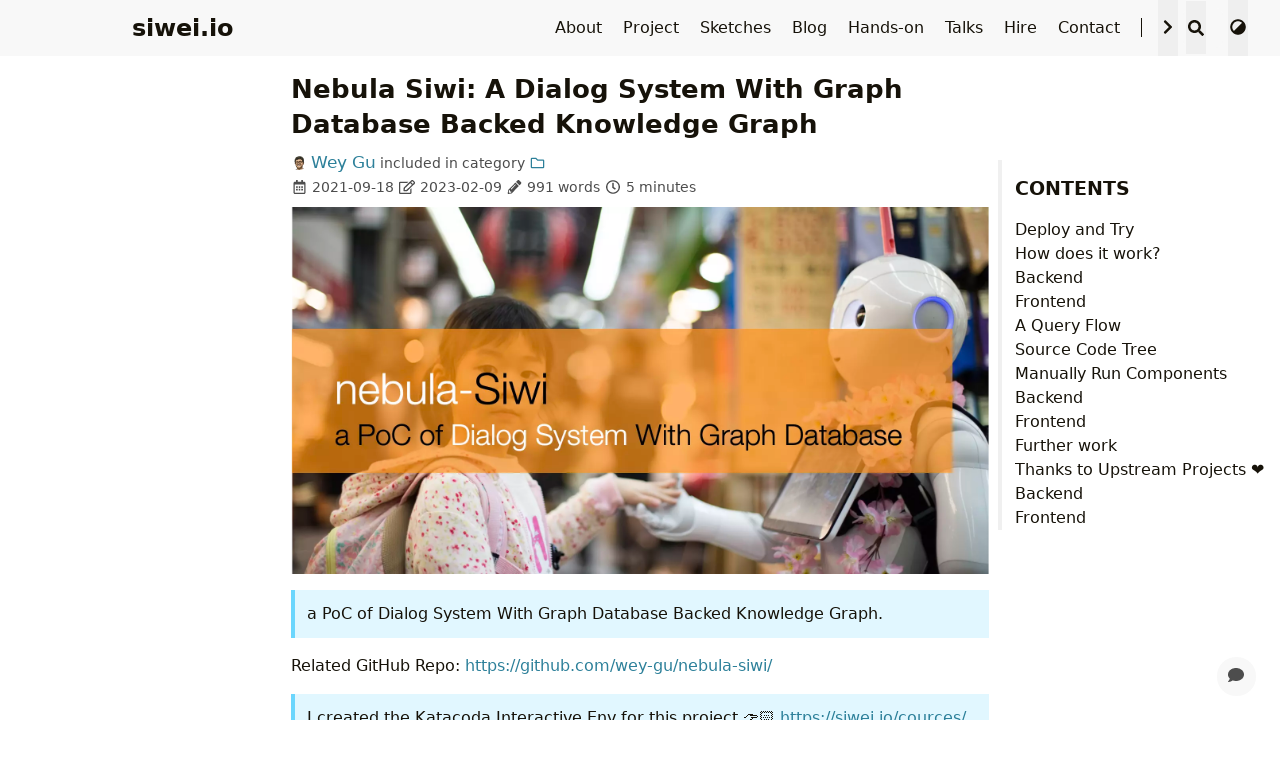

--- FILE ---
content_type: text/html; charset=utf-8
request_url: https://siwei.io/en/nebula-siwi/
body_size: 17693
content:


<!DOCTYPE html>
<html lang="en">

<head>
    <meta charset="utf-8">
    <meta name="viewport" content="width=device-width, initial-scale=1">
    <meta name="robots" content="noodp" /><title>Nebula Siwi: A Dialog System With Graph Database Backed Knowledge Graph - siwei.io</title><meta name="Description" content="Dialog System With Graph Database Backed Knowledge Graph. 基于图数据库的智能问答助手"><meta property="og:title" content="Nebula Siwi: A Dialog System With Graph Database Backed Knowledge Graph" />
<meta property="og:description" content="Dialog System With Graph Database Backed Knowledge Graph. 基于图数据库的智能问答助手" />
<meta property="og:type" content="article" />
<meta property="og:url" content="https://siwei.io/en/nebula-siwi/" /><meta property="og:image" content="https://siwei.io/en/nebula-siwi/featured-image.webp" /><meta property="article:section" content="posts" />
<meta property="article:published_time" content="2021-09-18T13:53:20+08:00" />
<meta property="article:modified_time" content="2023-02-09T15:20:27+08:00" /><meta property="og:site_name" content="siwei.io" />

<meta name="twitter:card" content="summary_large_image" />
<meta name="twitter:image" content="https://siwei.io/en/nebula-siwi/featured-image.webp" /><meta name="twitter:title" content="Nebula Siwi: A Dialog System With Graph Database Backed Knowledge Graph"/>
<meta name="twitter:description" content="Dialog System With Graph Database Backed Knowledge Graph. 基于图数据库的智能问答助手"/>
<meta name="twitter:site" content="@wey_gu"/>
<meta name="application-name" content="DoIt">
<meta name="apple-mobile-web-app-title" content="DoIt">

<meta name="theme-color" content="#f8f8f8"><meta name="msapplication-TileColor" content="#da532c"><meta name="twitter:creator" content="@wey_gu" /><link rel="shortcut icon" type="image/x-icon" href="/favicon.ico" />
        <link rel="icon" type="image/png" sizes="32x32" href="/favicon-32x32.png">
        <link rel="icon" type="image/png" sizes="16x16" href="/favicon-16x16.png"><link rel="apple-touch-icon" sizes="180x180" href="/apple-touch-icon.png"><link rel="mask-icon" href="/safari-pinned-tab.svg" color="#5bbad5"><link rel="manifest" href="/site.webmanifest">

<link rel="canonical" href="https://siwei.io/en/nebula-siwi/" /><link rel="prev" href="https://siwei.io/en/nebula-clion/" /><link rel="next" href="https://siwei.io/en/nebula-java-happy-parsing-guide/" />
<link rel="stylesheet" href="/css/main.min.css"><link rel="stylesheet" href="/css/style.min.css">
    
    
    
    <meta name="baidu-site-verification" content="code-4R67zl7SwH" /><script type="application/ld+json">{"@context": "https://schema.org","@type": "BlogPosting",
        "headline": "Nebula Siwi: A Dialog System With Graph Database Backed Knowledge Graph",
        "inLanguage": "en",
        "mainEntityOfPage": {
            "@type": "WebPage",
            "@id": "https://siwei.io/en/nebula-siwi/"
        },"image": [{
                            "@type": "ImageObject",
                            "url": "https://siwei.io/en/nebula-siwi/featured-image.webp",
                            "width":  1756 ,
                            "height":  922 
                        },{
                            "@type": "ImageObject",
                            "url": "https://siwei.io/en/nebula-siwi/featured-image.webp",
                            "width":  1756 ,
                            "height":  922 
                        }],"genre": "posts","keywords":["Nebula Graph","Know How","Intelligent assistant","图数据库应用","智能助手"],"wordcount":  991 ,
        "url": "https://siwei.io/en/nebula-siwi/","datePublished": "2021-09-18T13:53:20+08:00","dateModified": "2023-02-09T15:20:27+08:00","publisher": {
            "@type": "Organization",
            "name": "Wey Gu","logo": "https://siwei.io/images/site-feature-image.webp"},"author": {
                "@type": "Person",
                "name": "Wey Gu",
                "url": "https://siwei.io"
            },"description": "Dialog System With Graph Database Backed Knowledge Graph. 基于图数据库的智能问答助手"
    }</script></head>


<body data-instant-intensity="viewport" ><script type="text/javascript">
        function setTheme(theme) {
          document.body.setAttribute('theme', theme); 
          document.documentElement.className = theme;
          document.documentElement.style.setProperty('color-scheme', theme === 'light' ? 'light' : 'dark');
          if (theme === 'light') {
            document.documentElement.classList.remove('tw-dark')
          } else {
            document.documentElement.classList.add('tw-dark')
          }
          window.theme = theme;   
          window.isDark = window.theme !== 'light' 
        }
        function saveTheme(theme) {window.localStorage && localStorage.setItem('theme', theme);}
        function getMeta(metaName) {const metas = document.getElementsByTagName('meta'); for (let i = 0; i < metas.length; i++) if (metas[i].getAttribute('name') === metaName) return metas[i]; return '';}
        if (window.localStorage && localStorage.getItem('theme')) {
            let theme = localStorage.getItem('theme');
            if (theme === 'light' || theme === 'dark') {
            setTheme(theme);
            } else {
                if ((window.matchMedia && window.matchMedia('(prefers-color-scheme: dark)').matches)) {
                    setTheme('dark');
                } else {
                    setTheme('light');
                }
            }
         } else { 
            if ('auto' === 'light' || 'auto' === 'dark') 
                setTheme('auto'), saveTheme('auto'); 
            else saveTheme('auto'), window.matchMedia && window.matchMedia('(prefers-color-scheme: dark)').matches ? setTheme('dark') : setTheme('light');
        }
        let metaColors = {'light': '#f8f8f8','dark': '#161b22'}
        getMeta('theme-color').content = metaColors[document.body.getAttribute('theme')];
        window.switchThemeEventSet = new Set()
    </script>
    <div id="back-to-top"></div>
    <div id="mask"></div><div class="wrapper"><header class="desktop print:!tw-hidden" id="header-desktop">
    <div class="header-wrapper">
        <div class="header-title">
            <a href="/en/" title="siwei.io"><span class="tw-mr-1"><i class='fas fa-code-branch'></i></span>siwei.io</a>
        </div>
        <div class="menu">
            <div class="menu-inner"><a class="menu-item"
                    href="/en/about/" > About </a><a class="menu-item"
                    href="/en/projects/" > Project </a><a class="menu-item"
                    href="/en/sketch-notes/" > Sketches </a><a class="menu-item"
                    href="/en/posts/" > Blog </a><a class="menu-item"
                    href="/en/cources/" > Hands-on </a><a class="menu-item"
                    href="/en/talk/" > Talks </a><a class="menu-item"
                    href="https://vesoft.com/en/careers/" 
                    rel="noopener noreferrer" target="_blank" > Hire </a><a class="menu-item"
                    href="/en/about/#contact" > Contact </a><span class="menu-item delimiter"></span><button class="menu-item language" aria-label="Select Language"><svg class="icon"
    xmlns="http://www.w3.org/2000/svg" viewBox="0 0 320 512"><!-- Font Awesome Free 5.15.4 by @fontawesome - https://fontawesome.com License - https://fontawesome.com/license/free (Icons: CC BY 4.0, Fonts: SIL OFL 1.1, Code: MIT License) --><path d="M285.476 272.971L91.132 467.314c-9.373 9.373-24.569 9.373-33.941 0l-22.667-22.667c-9.357-9.357-9.375-24.522-.04-33.901L188.505 256 34.484 101.255c-9.335-9.379-9.317-24.544.04-33.901l22.667-22.667c9.373-9.373 24.569-9.373 33.941 0L285.475 239.03c9.373 9.372 9.373 24.568.001 33.941z"/></svg>
                    <select class="language-select" aria-label="Select Language" id="language-select-desktop"
                        onchange="location = this.value;"><option value="/en/nebula-siwi/"  selected></option><option value="/nebula-siwi/" ></option></select>
                </button><span class="menu-item search" id="search-desktop">
                    <input type="text"
                        placeholder="Search titles or contents..."
                        id="search-input-desktop">
                    <button class="search-button search-toggle" id="search-toggle-desktop" title="Search">
                        <svg class="icon"
    xmlns="http://www.w3.org/2000/svg" viewBox="0 0 512 512"><!-- Font Awesome Free 5.15.4 by @fontawesome - https://fontawesome.com License - https://fontawesome.com/license/free (Icons: CC BY 4.0, Fonts: SIL OFL 1.1, Code: MIT License) --><path d="M505 442.7L405.3 343c-4.5-4.5-10.6-7-17-7H372c27.6-35.3 44-79.7 44-128C416 93.1 322.9 0 208 0S0 93.1 0 208s93.1 208 208 208c48.3 0 92.7-16.4 128-44v16.3c0 6.4 2.5 12.5 7 17l99.7 99.7c9.4 9.4 24.6 9.4 33.9 0l28.3-28.3c9.4-9.4 9.4-24.6.1-34zM208 336c-70.7 0-128-57.2-128-128 0-70.7 57.2-128 128-128 70.7 0 128 57.2 128 128 0 70.7-57.2 128-128 128z"/></svg>
                    </button>
                    <button class="search-button search-clear" id="search-clear-desktop" title="Clear">
                        <svg class="icon"
    xmlns="http://www.w3.org/2000/svg" viewBox="0 0 512 512"><!-- Font Awesome Free 5.15.4 by @fontawesome - https://fontawesome.com License - https://fontawesome.com/license/free (Icons: CC BY 4.0, Fonts: SIL OFL 1.1, Code: MIT License) --><path d="M256 8C119 8 8 119 8 256s111 248 248 248 248-111 248-248S393 8 256 8zm121.6 313.1c4.7 4.7 4.7 12.3 0 17L338 377.6c-4.7 4.7-12.3 4.7-17 0L256 312l-65.1 65.6c-4.7 4.7-12.3 4.7-17 0L134.4 338c-4.7-4.7-4.7-12.3 0-17l65.6-65-65.6-65.1c-4.7-4.7-4.7-12.3 0-17l39.6-39.6c4.7-4.7 12.3-4.7 17 0l65 65.7 65.1-65.6c4.7-4.7 12.3-4.7 17 0l39.6 39.6c4.7 4.7 4.7 12.3 0 17L312 256l65.6 65.1z"/></svg>
                    </button>
                    <span class="search-button search-loading tw-animate-spin" id="search-loading-desktop">
                        <svg class="icon"
    xmlns="http://www.w3.org/2000/svg" viewBox="0 0 512 512"><!-- Font Awesome Free 5.15.4 by @fontawesome - https://fontawesome.com License - https://fontawesome.com/license/free (Icons: CC BY 4.0, Fonts: SIL OFL 1.1, Code: MIT License) --><path d="M304 48c0 26.51-21.49 48-48 48s-48-21.49-48-48 21.49-48 48-48 48 21.49 48 48zm-48 368c-26.51 0-48 21.49-48 48s21.49 48 48 48 48-21.49 48-48-21.49-48-48-48zm208-208c-26.51 0-48 21.49-48 48s21.49 48 48 48 48-21.49 48-48-21.49-48-48-48zM96 256c0-26.51-21.49-48-48-48S0 229.49 0 256s21.49 48 48 48 48-21.49 48-48zm12.922 99.078c-26.51 0-48 21.49-48 48s21.49 48 48 48 48-21.49 48-48c0-26.509-21.491-48-48-48zm294.156 0c-26.51 0-48 21.49-48 48s21.49 48 48 48 48-21.49 48-48c0-26.509-21.49-48-48-48zM108.922 60.922c-26.51 0-48 21.49-48 48s21.49 48 48 48 48-21.49 48-48-21.491-48-48-48z"/></svg>
                    </span>
                </span><button class="menu-item theme-select" aria-label="Switch Theme">
                    <svg class="icon"
    xmlns="http://www.w3.org/2000/svg" viewBox="0 0 512 512"><!-- Font Awesome Free 5.15.4 by @fontawesome - https://fontawesome.com License - https://fontawesome.com/license/free (Icons: CC BY 4.0, Fonts: SIL OFL 1.1, Code: MIT License) --><path d="M8 256c0 136.966 111.033 248 248 248s248-111.034 248-248S392.966 8 256 8 8 119.033 8 256zm248 184V72c101.705 0 184 82.311 184 184 0 101.705-82.311 184-184 184z"/></svg>
                    <select class="color-theme-select" id="theme-select-desktop" aria-label="Switch Theme">
                        <option value="light">Light</option>
                        <option value="dark">Dark</option>
                        <option value="auto">Auto</option>
                    </select>
                </button></div>
        </div>
    </div>
</header><header class="mobile print:!tw-hidden" id="header-mobile">
    <div class="header-container">
        <div class="header-wrapper">
            <div class="header-title">
                <a href="/en/" title="siwei.io"><span class="tw-mr-1"><i class='fas fa-code-branch'></i></span>siwei.io</a>
            </div>
            <div class="menu-toggle" id="menu-toggle-mobile">
                <span></span><span></span><span></span>
            </div>
        </div>
        <div class="menu" id="menu-mobile"><div class="search-wrapper">
                <div class="search mobile" id="search-mobile">
                    <input type="text"
                        placeholder="Search titles or contents..."
                        id="search-input-mobile">
                    <button class="search-button search-toggle tw-h-10" id="search-toggle-mobile" title="Search">
                        <svg class="icon"
    xmlns="http://www.w3.org/2000/svg" viewBox="0 0 512 512"><!-- Font Awesome Free 5.15.4 by @fontawesome - https://fontawesome.com License - https://fontawesome.com/license/free (Icons: CC BY 4.0, Fonts: SIL OFL 1.1, Code: MIT License) --><path d="M505 442.7L405.3 343c-4.5-4.5-10.6-7-17-7H372c27.6-35.3 44-79.7 44-128C416 93.1 322.9 0 208 0S0 93.1 0 208s93.1 208 208 208c48.3 0 92.7-16.4 128-44v16.3c0 6.4 2.5 12.5 7 17l99.7 99.7c9.4 9.4 24.6 9.4 33.9 0l28.3-28.3c9.4-9.4 9.4-24.6.1-34zM208 336c-70.7 0-128-57.2-128-128 0-70.7 57.2-128 128-128 70.7 0 128 57.2 128 128 0 70.7-57.2 128-128 128z"/></svg>
                    </button>
                    <button class="search-button search-clear" id="search-clear-mobile" title="Clear">
                        <svg class="icon"
    xmlns="http://www.w3.org/2000/svg" viewBox="0 0 512 512"><!-- Font Awesome Free 5.15.4 by @fontawesome - https://fontawesome.com License - https://fontawesome.com/license/free (Icons: CC BY 4.0, Fonts: SIL OFL 1.1, Code: MIT License) --><path d="M256 8C119 8 8 119 8 256s111 248 248 248 248-111 248-248S393 8 256 8zm121.6 313.1c4.7 4.7 4.7 12.3 0 17L338 377.6c-4.7 4.7-12.3 4.7-17 0L256 312l-65.1 65.6c-4.7 4.7-12.3 4.7-17 0L134.4 338c-4.7-4.7-4.7-12.3 0-17l65.6-65-65.6-65.1c-4.7-4.7-4.7-12.3 0-17l39.6-39.6c4.7-4.7 12.3-4.7 17 0l65 65.7 65.1-65.6c4.7-4.7 12.3-4.7 17 0l39.6 39.6c4.7 4.7 4.7 12.3 0 17L312 256l65.6 65.1z"/></svg>
                    </button>
                    <span class="search-button search-loading tw-animate-spin" id="search-loading-mobile">
                        <svg class="icon"
    xmlns="http://www.w3.org/2000/svg" viewBox="0 0 512 512"><!-- Font Awesome Free 5.15.4 by @fontawesome - https://fontawesome.com License - https://fontawesome.com/license/free (Icons: CC BY 4.0, Fonts: SIL OFL 1.1, Code: MIT License) --><path d="M304 48c0 26.51-21.49 48-48 48s-48-21.49-48-48 21.49-48 48-48 48 21.49 48 48zm-48 368c-26.51 0-48 21.49-48 48s21.49 48 48 48 48-21.49 48-48-21.49-48-48-48zm208-208c-26.51 0-48 21.49-48 48s21.49 48 48 48 48-21.49 48-48-21.49-48-48-48zM96 256c0-26.51-21.49-48-48-48S0 229.49 0 256s21.49 48 48 48 48-21.49 48-48zm12.922 99.078c-26.51 0-48 21.49-48 48s21.49 48 48 48 48-21.49 48-48c0-26.509-21.491-48-48-48zm294.156 0c-26.51 0-48 21.49-48 48s21.49 48 48 48 48-21.49 48-48c0-26.509-21.49-48-48-48zM108.922 60.922c-26.51 0-48 21.49-48 48s21.49 48 48 48 48-21.49 48-48-21.491-48-48-48z"/></svg>
                    </span>
                </div>
                <button class="search-cancel" id="search-cancel-mobile">
                    Cancel
                </button>
            </div><a class="menu-item" href="/en/about/" title="" >About</a><a class="menu-item" href="/en/projects/" title="" >Project</a><a class="menu-item" href="/en/sketch-notes/" title="" >Sketches</a><a class="menu-item" href="/en/posts/" title="" >Blog</a><a class="menu-item" href="/en/cources/" title="" >Hands-on</a><a class="menu-item" href="/en/talk/" title="" >Talks</a><a class="menu-item" href="https://vesoft.com/en/careers/" title="" 
                rel="noopener noreferrer" target="_blank" >Hire</a><a class="menu-item" href="/en/about/#contact" title="" >Contact</a><button class="menu-item theme-select tw-w-full" aria-label="Switch Theme">
                <svg class="icon"
    xmlns="http://www.w3.org/2000/svg" viewBox="0 0 512 512"><!-- Font Awesome Free 5.15.4 by @fontawesome - https://fontawesome.com License - https://fontawesome.com/license/free (Icons: CC BY 4.0, Fonts: SIL OFL 1.1, Code: MIT License) --><path d="M8 256c0 136.966 111.033 248 248 248s248-111.034 248-248S392.966 8 256 8 8 119.033 8 256zm248 184V72c101.705 0 184 82.311 184 184 0 101.705-82.311 184-184 184z"/></svg>
                <select class="color-theme-select" id="theme-select-mobile" aria-label="Switch Theme">
                    <option value="light">Light</option>
                    <option value="dark">Dark</option>
                    <option value="auto">Auto</option>
                </select>
            </button><button class="menu-item tw-w-full" title=""><svg class="icon"
    xmlns="http://www.w3.org/2000/svg" viewBox="0 0 320 512"><!-- Font Awesome Free 5.15.4 by @fontawesome - https://fontawesome.com License - https://fontawesome.com/license/free (Icons: CC BY 4.0, Fonts: SIL OFL 1.1, Code: MIT License) --><path d="M285.476 272.971L91.132 467.314c-9.373 9.373-24.569 9.373-33.941 0l-22.667-22.667c-9.357-9.357-9.375-24.522-.04-33.901L188.505 256 34.484 101.255c-9.335-9.379-9.317-24.544.04-33.901l22.667-22.667c9.373-9.373 24.569-9.373 33.941 0L285.475 239.03c9.373 9.372 9.373 24.568.001 33.941z"/></svg>
                <select class="language-select" title="" onchange="location = this.value;"><option value="/en/nebula-siwi/"  selected></option><option value="/nebula-siwi/" ></option></select>
            </button></div>
    </div>
</header>
<div class="search-dropdown desktop">
    <div id="search-dropdown-desktop"></div>
</div>
<div class="search-dropdown mobile">
    <div id="search-dropdown-mobile"></div>
</div><main class="main">
            <div class="container"><div class="toc print:!tw-hidden" id="toc-auto">
        <h2 class="toc-title">Contents</h2>
        <div class="toc-content" id="toc-content-auto"><nav id="TableOfContents">
  <ol>
    <li><a href="#deploy-and-try">Deploy and Try</a></li>
    <li><a href="#how-does-it-work">How does it work?</a>
      <ol>
        <li><a href="#backend">Backend</a></li>
        <li><a href="#frontend">Frontend</a></li>
        <li><a href="#a-query-flow">A Query Flow</a></li>
        <li><a href="#source-code-tree">Source Code Tree</a></li>
      </ol>
    </li>
    <li><a href="#manually-run-components">Manually Run Components</a>
      <ol>
        <li><a href="#backend-1">Backend</a></li>
        <li><a href="#frontend-1">Frontend</a></li>
      </ol>
    </li>
    <li><a href="#further-work">Further work</a></li>
    <li><a href="#thanks-to-upstream-projects-">Thanks to Upstream Projects ❤️</a>
      <ol>
        <li><a href="#backend-2">Backend</a></li>
        <li><a href="#frontend-2">Frontend</a></li>
      </ol>
    </li>
  </ol>
</nav></div>
    </div><script>document.getElementsByTagName("main")[0].setAttribute("autoTOC", "true")</script><article class="page single print:!tw-w-full print:!tw-max-w-none print:!tw-m-0 print:!tw-p-0"><h1 class="single-title">Nebula Siwi: A Dialog System With Graph Database Backed Knowledge Graph</h1><div class="post-meta">
            <div class="post-meta-line">
                <span class="post-author"><img class="tw-inline-block tw-max-h-4 tw-rounded-full tw-translate-y-[-2px] tw-mr-1"  src="/images/avatar_wey.webp"   alt="Wey Gu avatar" height="16" width="16"><a href="https://siwei.io" title="Author" target="_blank" rel="noopener noreferrer author" class="author">Wey Gu</a>
                </span>&nbsp;<span class="post-category">included in </span>&nbsp;<span class="post-category">category <a href=""><svg class="icon"
    xmlns="http://www.w3.org/2000/svg" viewBox="0 0 512 512"><!-- Font Awesome Free 5.15.4 by @fontawesome - https://fontawesome.com License - https://fontawesome.com/license/free (Icons: CC BY 4.0, Fonts: SIL OFL 1.1, Code: MIT License) --><path d="M464 128H272l-54.63-54.63c-6-6-14.14-9.37-22.63-9.37H48C21.49 64 0 85.49 0 112v288c0 26.51 21.49 48 48 48h416c26.51 0 48-21.49 48-48V176c0-26.51-21.49-48-48-48zm0 272H48V112h140.12l54.63 54.63c6 6 14.14 9.37 22.63 9.37H464v224z"/></svg></a></span></div>
            <div class="post-meta-line"><svg class="icon"
    xmlns="http://www.w3.org/2000/svg" viewBox="0 0 448 512"><!-- Font Awesome Free 5.15.4 by @fontawesome - https://fontawesome.com License - https://fontawesome.com/license/free (Icons: CC BY 4.0, Fonts: SIL OFL 1.1, Code: MIT License) --><path d="M148 288h-40c-6.6 0-12-5.4-12-12v-40c0-6.6 5.4-12 12-12h40c6.6 0 12 5.4 12 12v40c0 6.6-5.4 12-12 12zm108-12v-40c0-6.6-5.4-12-12-12h-40c-6.6 0-12 5.4-12 12v40c0 6.6 5.4 12 12 12h40c6.6 0 12-5.4 12-12zm96 0v-40c0-6.6-5.4-12-12-12h-40c-6.6 0-12 5.4-12 12v40c0 6.6 5.4 12 12 12h40c6.6 0 12-5.4 12-12zm-96 96v-40c0-6.6-5.4-12-12-12h-40c-6.6 0-12 5.4-12 12v40c0 6.6 5.4 12 12 12h40c6.6 0 12-5.4 12-12zm-96 0v-40c0-6.6-5.4-12-12-12h-40c-6.6 0-12 5.4-12 12v40c0 6.6 5.4 12 12 12h40c6.6 0 12-5.4 12-12zm192 0v-40c0-6.6-5.4-12-12-12h-40c-6.6 0-12 5.4-12 12v40c0 6.6 5.4 12 12 12h40c6.6 0 12-5.4 12-12zm96-260v352c0 26.5-21.5 48-48 48H48c-26.5 0-48-21.5-48-48V112c0-26.5 21.5-48 48-48h48V12c0-6.6 5.4-12 12-12h40c6.6 0 12 5.4 12 12v52h128V12c0-6.6 5.4-12 12-12h40c6.6 0 12 5.4 12 12v52h48c26.5 0 48 21.5 48 48zm-48 346V160H48v298c0 3.3 2.7 6 6 6h340c3.3 0 6-2.7 6-6z"/></svg>&nbsp;<time datetime="2021-09-18">2021-09-18</time>&nbsp;<svg class="icon"
    xmlns="http://www.w3.org/2000/svg" viewBox="0 0 576 512"><!-- Font Awesome Free 5.15.4 by @fontawesome - https://fontawesome.com License - https://fontawesome.com/license/free (Icons: CC BY 4.0, Fonts: SIL OFL 1.1, Code: MIT License) --><path d="M402.3 344.9l32-32c5-5 13.7-1.5 13.7 5.7V464c0 26.5-21.5 48-48 48H48c-26.5 0-48-21.5-48-48V112c0-26.5 21.5-48 48-48h273.5c7.1 0 10.7 8.6 5.7 13.7l-32 32c-1.5 1.5-3.5 2.3-5.7 2.3H48v352h352V350.5c0-2.1.8-4.1 2.3-5.6zm156.6-201.8L296.3 405.7l-90.4 10c-26.2 2.9-48.5-19.2-45.6-45.6l10-90.4L432.9 17.1c22.9-22.9 59.9-22.9 82.7 0l43.2 43.2c22.9 22.9 22.9 60 .1 82.8zM460.1 174L402 115.9 216.2 301.8l-7.3 65.3 65.3-7.3L460.1 174zm64.8-79.7l-43.2-43.2c-4.1-4.1-10.8-4.1-14.8 0L436 82l58.1 58.1 30.9-30.9c4-4.2 4-10.8-.1-14.9z"/></svg>&nbsp;<time datetime="2023-02-09">2023-02-09</time>&nbsp;<svg class="icon"
    xmlns="http://www.w3.org/2000/svg" viewBox="0 0 512 512"><!-- Font Awesome Free 5.15.4 by @fontawesome - https://fontawesome.com License - https://fontawesome.com/license/free (Icons: CC BY 4.0, Fonts: SIL OFL 1.1, Code: MIT License) --><path d="M497.9 142.1l-46.1 46.1c-4.7 4.7-12.3 4.7-17 0l-111-111c-4.7-4.7-4.7-12.3 0-17l46.1-46.1c18.7-18.7 49.1-18.7 67.9 0l60.1 60.1c18.8 18.7 18.8 49.1 0 67.9zM284.2 99.8L21.6 362.4.4 483.9c-2.9 16.4 11.4 30.6 27.8 27.8l121.5-21.3 262.6-262.6c4.7-4.7 4.7-12.3 0-17l-111-111c-4.8-4.7-12.4-4.7-17.1 0zM124.1 339.9c-5.5-5.5-5.5-14.3 0-19.8l154-154c5.5-5.5 14.3-5.5 19.8 0s5.5 14.3 0 19.8l-154 154c-5.5 5.5-14.3 5.5-19.8 0zM88 424h48v36.3l-64.5 11.3-31.1-31.1L51.7 376H88v48z"/></svg>&nbsp;991 words&nbsp;<svg class="icon"
    xmlns="http://www.w3.org/2000/svg" viewBox="0 0 512 512"><!-- Font Awesome Free 5.15.4 by @fontawesome - https://fontawesome.com License - https://fontawesome.com/license/free (Icons: CC BY 4.0, Fonts: SIL OFL 1.1, Code: MIT License) --><path d="M256 8C119 8 8 119 8 256s111 248 248 248 248-111 248-248S393 8 256 8zm0 448c-110.5 0-200-89.5-200-200S145.5 56 256 56s200 89.5 200 200-89.5 200-200 200zm61.8-104.4l-84.9-61.7c-3.1-2.3-4.9-5.9-4.9-9.7V116c0-6.6 5.4-12 12-12h32c6.6 0 12 5.4 12 12v141.7l66.8 48.6c5.4 3.9 6.5 11.4 2.6 16.8L334.6 349c-3.9 5.3-11.4 6.5-16.8 2.6z"/></svg>&nbsp;5 minutes&nbsp;</div>
        </div><div class="featured-image"><img  loading="eager" src="/en/nebula-siwi/featured-image.webp"   alt="Dialog System With Graph Database Backed Knowledge Graph. 基于图数据库的智能问答助手" height="922" width="1756"></div><div class="details toc print:!tw-block" id="toc-static"  kept="">
                <div class="details-summary toc-title">
                    <span>Contents</span>
                    <span class="details-icon"><svg class="icon"
    xmlns="http://www.w3.org/2000/svg" viewBox="0 0 256 512"><!-- Font Awesome Free 5.15.4 by @fontawesome - https://fontawesome.com License - https://fontawesome.com/license/free (Icons: CC BY 4.0, Fonts: SIL OFL 1.1, Code: MIT License) --><path d="M224.3 273l-136 136c-9.4 9.4-24.6 9.4-33.9 0l-22.6-22.6c-9.4-9.4-9.4-24.6 0-33.9l96.4-96.4-96.4-96.4c-9.4-9.4-9.4-24.6 0-33.9L54.3 103c9.4-9.4 24.6-9.4 33.9 0l136 136c9.5 9.4 9.5 24.6.1 34z"/></svg></span>
                </div>
                <div class="details-content toc-content" id="toc-content-static"><nav id="TableOfContents">
  <ol>
    <li><a href="#deploy-and-try">Deploy and Try</a></li>
    <li><a href="#how-does-it-work">How does it work?</a>
      <ol>
        <li><a href="#backend">Backend</a></li>
        <li><a href="#frontend">Frontend</a></li>
        <li><a href="#a-query-flow">A Query Flow</a></li>
        <li><a href="#source-code-tree">Source Code Tree</a></li>
      </ol>
    </li>
    <li><a href="#manually-run-components">Manually Run Components</a>
      <ol>
        <li><a href="#backend-1">Backend</a></li>
        <li><a href="#frontend-1">Frontend</a></li>
      </ol>
    </li>
    <li><a href="#further-work">Further work</a></li>
    <li><a href="#thanks-to-upstream-projects-">Thanks to Upstream Projects ❤️</a>
      <ol>
        <li><a href="#backend-2">Backend</a></li>
        <li><a href="#frontend-2">Frontend</a></li>
      </ol>
    </li>
  </ol>
</nav></div>
            </div><div class="content" id="content"><blockquote>
<p>a PoC of Dialog System With Graph Database Backed Knowledge Graph.</p>
</blockquote>
<p>Related GitHub Repo: <a href="https://github.com/wey-gu/nebula-siwi/" target="_blank" rel="noopener noreferrer">https://github.com/wey-gu/nebula-siwi/</a></p>
<blockquote>
<p>I created the Katacoda Interactive Env for this project 👉🏻 <a href="https://siwei.io/cources/" target="_blank" rel="noopener noreferrer">https://siwei.io/cources/</a></p>
</blockquote>
<blockquote>
<p>Now you can play with the data on Nebula Playground: <a href="https://nebula-graph.io/demo/" target="_blank" rel="noopener noreferrer">https://nebula-graph.io/demo/</a></p>
</blockquote>
<h1 id="siwi-the-voice-assistant" class="headerLink">
    <a href="#siwi-the-voice-assistant" class="header-mark"></a>Siwi the voice assistant</h1><p>Siwi (/ˈsɪwi/) is a PoC of Dialog System With Graph Database Backed Knowledge Graph.</p>
<p>For now, it&rsquo;s a demo for task-driven(not general purpose) dialog bots with KG(Knowledge Graph) leveraging Nebula Graph with the minimal/sample dataset from <a href="https://docs.nebula-graph.io/2.0.1/3.ngql-guide/1.nGQL-overview/1.overview/#basketballplayer" target="_blank" rel="noopener noreferrer">Nebula Graph Manual</a>/ <a href="https://docs.nebula-graph.com.cn/2.0.1/3.ngql-guide/1.nGQL-overview/1.overview/#basketballplayer" target="_blank" rel="noopener noreferrer">NG中文手册</a>.</p>
<blockquote>
<p>Tips: Now you can play with the graph online without installing yourself!</p>
<p><a href="https://playground.nebula-graph.io" target="_blank" rel="noopener noreferrer">Nebula Playground</a> | <a href="https://playground.nebula-graph.com.cn" target="_blank" rel="noopener noreferrer">Nebula Playground - China Mainland</a></p>
</blockquote>
<p>Supported queries:</p>
<p><code>relation</code>:</p>
<ul>
<li>What is the relationship between Yao Ming and Lakers?</li>
<li>How does Yao Ming and Lakers connected?</li>
</ul>
<p><code>serving</code>:</p>
<ul>
<li>Which team had Yao Ming served?</li>
</ul>
<p><code>friendship</code>:</p>
<ul>
<li>Whom does Tim Duncan follow?</li>
<li>Who are Yao Ming&rsquo;s friends?</li>
</ul>
<h2 id="deploy-and-try" class="headerLink">
    <a href="#deploy-and-try" class="header-mark"></a>1 Deploy and Try</h2><p>TBD (leveraging docker and nebula-up)</p>
<h2 id="how-does-it-work" class="headerLink">
    <a href="#how-does-it-work" class="header-mark"></a>2 How does it work?</h2><p>This is one of the most naive pipeline for a specific domain/ single purpose chat bot built on a Knowledge Graph.</p>
<h3 id="backend" class="headerLink">
    <a href="#backend" class="header-mark"></a>2.1 Backend</h3><p><img class="tw-inline" loading="lazy" src="/en/nebula-siwi/backend-demo.webp"   alt="backend-demo" height="967" width="1442"></p>
<p>The Backend(Siwi API) is a Flask based API server:</p>
<ul>
<li>
<p>Flask API server takes questions in HTTP POST, and calls the bot API.</p>
</li>
<li>
<p>In bot API part there are classfier(Symentic Parsing, Intent Matching, Slot Filling), and question actors(Call corresponding actions to query Knowledge Graph with intents and slots).</p>
</li>
<li>
<p>Knowledge Graph is built on an Open-Source Graph Database: <a href="https://github.com/vesoft-inc/nebula-graph" target="_blank" rel="noopener noreferrer">Nebula Graph</a></p>
</li>
</ul>
<h3 id="frontend" class="headerLink">
    <a href="#frontend" class="header-mark"></a>2.2 Frontend</h3><p><img class="tw-inline" loading="lazy" src="/en/nebula-siwi/demo.webp"   alt="demo" height="1002" width="1213"></p>
<p>The Frontend is a VueJS Single Page Applicaiton(SPA):</p>
<ul>
<li>I reused a Vue Bot UI to showcase a chat window in this human-agent interaction, typing is supported.</li>
<li>In addtion, leverating Chrome&rsquo;s <a href="https://developer.mozilla.org/en-US/docs/Web/API/Web_Speech_API/Using_the_Web_Speech_API" target="_blank" rel="noopener noreferrer">Web Speech API</a>, a button to listen to human voice is introduced</li>
</ul>
<h3 id="a-query-flow" class="headerLink">
    <a href="#a-query-flow" class="header-mark"></a>2.3 A Query Flow</h3><div class="code-block highlight is-closed show-line-numbers  tw-group tw-my-2">
  <div class="
    code-block-title 
    
    tw-flex 
    tw-flex-row 
    tw-justify-between 
    tw-w-full tw-bg-bgColor-secondary
    ">      
    <button 
      class="
        tw-select-none 
        tw-mx-2 
        tw-block
        group-[.is-open]:tw-rotate-90
        tw-transition-[transform] 
        tw-duration-500 
        tw-ease-in-out
        print:!tw-hidden"
      disabled
      aria-hidden="true"><svg class="icon"
    xmlns="http://www.w3.org/2000/svg" viewBox="0 0 320 512"><!-- Font Awesome Free 5.15.4 by @fontawesome - https://fontawesome.com License - https://fontawesome.com/license/free (Icons: CC BY 4.0, Fonts: SIL OFL 1.1, Code: MIT License) --><path d="M285.476 272.971L91.132 467.314c-9.373 9.373-24.569 9.373-33.941 0l-22.667-22.667c-9.357-9.357-9.375-24.522-.04-33.901L188.505 256 34.484 101.255c-9.335-9.379-9.317-24.544.04-33.901l22.667-22.667c9.373-9.373 24.569-9.373 33.941 0L285.475 239.03c9.373 9.372 9.373 24.568.001 33.941z"/></svg></button>

    <div class="code-block-title-bar tw-w-full">
      <p class="tw-select-none !tw-my-1">asciiart</p>
    </div>
    <div class="tw-flex">
      <button 
        class="
          line-number-button
          tw-select-none 
          tw-mx-2 
          tw-hidden 
          group-[.is-open]:tw-block 
          group-[.show-line-numbers]:tw-text-fgColor-link 
          print:!tw-hidden" 
        title="Toggle line numbers"><svg class="icon"
    xmlns="http://www.w3.org/2000/svg" viewBox="0 0 512 512"><!-- Font Awesome Free 5.15.4 by @fontawesome - https://fontawesome.com License - https://fontawesome.com/license/free (Icons: CC BY 4.0, Fonts: SIL OFL 1.1, Code: MIT License) --><path d="M61.77 401l17.5-20.15a19.92 19.92 0 0 0 5.07-14.19v-3.31C84.34 356 80.5 352 73 352H16a8 8 0 0 0-8 8v16a8 8 0 0 0 8 8h22.83a157.41 157.41 0 0 0-11 12.31l-5.61 7c-4 5.07-5.25 10.13-2.8 14.88l1.05 1.93c3 5.76 6.29 7.88 12.25 7.88h4.73c10.33 0 15.94 2.44 15.94 9.09 0 4.72-4.2 8.22-14.36 8.22a41.54 41.54 0 0 1-15.47-3.12c-6.49-3.88-11.74-3.5-15.6 3.12l-5.59 9.31c-3.72 6.13-3.19 11.72 2.63 15.94 7.71 4.69 20.38 9.44 37 9.44 34.16 0 48.5-22.75 48.5-44.12-.03-14.38-9.12-29.76-28.73-34.88zM496 224H176a16 16 0 0 0-16 16v32a16 16 0 0 0 16 16h320a16 16 0 0 0 16-16v-32a16 16 0 0 0-16-16zm0-160H176a16 16 0 0 0-16 16v32a16 16 0 0 0 16 16h320a16 16 0 0 0 16-16V80a16 16 0 0 0-16-16zm0 320H176a16 16 0 0 0-16 16v32a16 16 0 0 0 16 16h320a16 16 0 0 0 16-16v-32a16 16 0 0 0-16-16zM16 160h64a8 8 0 0 0 8-8v-16a8 8 0 0 0-8-8H64V40a8 8 0 0 0-8-8H32a8 8 0 0 0-7.14 4.42l-8 16A8 8 0 0 0 24 64h8v64H16a8 8 0 0 0-8 8v16a8 8 0 0 0 8 8zm-3.91 160H80a8 8 0 0 0 8-8v-16a8 8 0 0 0-8-8H41.32c3.29-10.29 48.34-18.68 48.34-56.44 0-29.06-25-39.56-44.47-39.56-21.36 0-33.8 10-40.46 18.75-4.37 5.59-3 10.84 2.8 15.37l8.58 6.88c5.61 4.56 11 2.47 16.12-2.44a13.44 13.44 0 0 1 9.46-3.84c3.33 0 9.28 1.56 9.28 8.75C51 248.19 0 257.31 0 304.59v4C0 316 5.08 320 12.09 320z"/></svg></button>

      <button 
        class="
          wrap-code-button
          tw-select-none 
          tw-mx-2 
          tw-hidden 
          group-[.is-open]:tw-block 
          group-[.is-wrap]:tw-text-fgColor-link 
          print:!tw-hidden" 
        title="Toggle code wrap"><svg class="icon"
    xmlns="http://www.w3.org/2000/svg" viewBox="0 0 448 512"><!-- Font Awesome Free 5.15.4 by @fontawesome - https://fontawesome.com License - https://fontawesome.com/license/free (Icons: CC BY 4.0, Fonts: SIL OFL 1.1, Code: MIT License) --><path d="M16 132h416c8.837 0 16-7.163 16-16V76c0-8.837-7.163-16-16-16H16C7.163 60 0 67.163 0 76v40c0 8.837 7.163 16 16 16zm0 160h416c8.837 0 16-7.163 16-16v-40c0-8.837-7.163-16-16-16H16c-8.837 0-16 7.163-16 16v40c0 8.837 7.163 16 16 16zm0 160h416c8.837 0 16-7.163 16-16v-40c0-8.837-7.163-16-16-16H16c-8.837 0-16 7.163-16 16v40c0 8.837 7.163 16 16 16z"/></svg></button>
      
      <button 
        class="
          copy-code-button
          tw-select-none
          tw-mx-2 
          tw-hidden
          group-[.is-open]:tw-block
          hover:tw-text-fgColor-link 
          print:!tw-hidden"
        title="Copy code">
          <span class="copy-icon tw-block"><svg class="icon"
    xmlns="http://www.w3.org/2000/svg" viewBox="0 0 448 512"><!-- Font Awesome Free 5.15.4 by @fontawesome - https://fontawesome.com License - https://fontawesome.com/license/free (Icons: CC BY 4.0, Fonts: SIL OFL 1.1, Code: MIT License) --><path d="M433.941 65.941l-51.882-51.882A48 48 0 0 0 348.118 0H176c-26.51 0-48 21.49-48 48v48H48c-26.51 0-48 21.49-48 48v320c0 26.51 21.49 48 48 48h224c26.51 0 48-21.49 48-48v-48h80c26.51 0 48-21.49 48-48V99.882a48 48 0 0 0-14.059-33.941zM266 464H54a6 6 0 0 1-6-6V150a6 6 0 0 1 6-6h74v224c0 26.51 21.49 48 48 48h96v42a6 6 0 0 1-6 6zm128-96H182a6 6 0 0 1-6-6V54a6 6 0 0 1 6-6h106v88c0 13.255 10.745 24 24 24h88v202a6 6 0 0 1-6 6zm6-256h-64V48h9.632c1.591 0 3.117.632 4.243 1.757l48.368 48.368a6 6 0 0 1 1.757 4.243V112z"/></svg></span>
          <span class="check-icon tw-hidden"><svg class="icon"
    xmlns="http://www.w3.org/2000/svg" viewBox="0 0 512 512"><!-- Font Awesome Free 5.15.4 by @fontawesome - https://fontawesome.com License - https://fontawesome.com/license/free (Icons: CC BY 4.0, Fonts: SIL OFL 1.1, Code: MIT License) --><path d="M173.898 439.404l-166.4-166.4c-9.997-9.997-9.997-26.206 0-36.204l36.203-36.204c9.997-9.998 26.207-9.998 36.204 0L192 312.69 432.095 72.596c9.997-9.997 26.207-9.997 36.204 0l36.203 36.204c9.997 9.997 9.997 26.206 0 36.204l-294.4 294.401c-9.998 9.997-26.207 9.997-36.204-.001z"/></svg></span>
      </button>
        
      <button 
        class="
          tw-select-none 
          tw-mx-2 
          tw-block 
          group-[.is-open]:tw-hidden 
          print:!tw-hidden" 
        disabled
        aria-hidden="true"><svg class="icon"
    xmlns="http://www.w3.org/2000/svg" viewBox="0 0 512 512"><!-- Font Awesome Free 5.15.4 by @fontawesome - https://fontawesome.com License - https://fontawesome.com/license/free (Icons: CC BY 4.0, Fonts: SIL OFL 1.1, Code: MIT License) --><path d="M328 256c0 39.8-32.2 72-72 72s-72-32.2-72-72 32.2-72 72-72 72 32.2 72 72zm104-72c-39.8 0-72 32.2-72 72s32.2 72 72 72 72-32.2 72-72-32.2-72-72-72zm-352 0c-39.8 0-72 32.2-72 72s32.2 72 72 72 72-32.2 72-72-32.2-72-72-72z"/></svg></button>
    </div>
  </div>
  <pre style="counter-reset: codeblock;" class="tw-block tw-m-0 tw-p-0"><code 
    id="codeblock-id-1" 
    class="
      chroma 
      !tw-block 
      tw-p-0
      tw-m-0
      tw-transition-[max-height] 
      tw-duration-500 
      tw-ease-in-out 
      group-[.is-closed]:!tw-max-h-0 
      group-[.is-wrap]:tw-text-wrap
      tw-overflow-y-hidden
      tw-overflow-x-auto
      tw-scrollbar-thin
      "><span class="line"><span class="cl">┌────────────────┬──────────────────────────────────────┐
</span></span><span class="line"><span class="cl">│                │                                      │
</span></span><span class="line"><span class="cl">│                │  Speech                              │
</span></span><span class="line"><span class="cl">│     ┌──────────▼──────────┐                           │
</span></span><span class="line"><span class="cl">│     │            Frontend │   Siwi, /ˈsɪwi/           │
</span></span><span class="line"><span class="cl">│     │ Web_Speech_API      │   A PoC of                │
</span></span><span class="line"><span class="cl">│     │                     │   Dialog System           │
</span></span><span class="line"><span class="cl">│     │ Vue.JS              │   With Graph Database     │
</span></span><span class="line"><span class="cl">│     │                     │   Backed Knowledge Graph  │
</span></span><span class="line"><span class="cl">│     └──────────┬──────────┘                           │
</span></span><span class="line"><span class="cl">│                │  Sentence                            │
</span></span><span class="line"><span class="cl">│                │                                      │
</span></span><span class="line"><span class="cl">│   ┌────────────┼──────────────────────────────┐       │
</span></span><span class="line"><span class="cl">│   │            │                              │       │
</span></span><span class="line"><span class="cl">│   │            │              Backend         │       │
</span></span><span class="line"><span class="cl">│   │ ┌──────────▼──────────┐                   │       │
</span></span><span class="line"><span class="cl">│   │ │ Web API, Flask      │   ./app/          │       │
</span></span><span class="line"><span class="cl">│   │ └──────────┬──────────┘                   │       │
</span></span><span class="line"><span class="cl">│   │            │  Sentence    ./bot/          │       │
</span></span><span class="line"><span class="cl">│   │ ┌──────────▼──────────┐                   │       │
</span></span><span class="line"><span class="cl">│   │ │                     │                   │       │
</span></span><span class="line"><span class="cl">│   │ │ Intent matching,    │   ./bot/classifier│       │
</span></span><span class="line"><span class="cl">│   │ │ Symentic Processing │                   │       │
</span></span><span class="line"><span class="cl">│   │ │                     │                   │       │
</span></span><span class="line"><span class="cl">│   │ └──────────┬──────────┘                   │       │
</span></span><span class="line"><span class="cl">│   │            │  Intent, Entities            │       │
</span></span><span class="line"><span class="cl">│   │ ┌──────────▼──────────┐                   │       │
</span></span><span class="line"><span class="cl">│   │ │                     │                   │       │
</span></span><span class="line"><span class="cl">│   │ │ Intent Actor        │   ./bot/actions   │       │
</span></span><span class="line"><span class="cl">│   │ │                     │                   │       │
</span></span><span class="line"><span class="cl">│   └─┴──────────┬──────────┴───────────────────┘       │
</span></span><span class="line"><span class="cl">│                │  Graph Query                         │
</span></span><span class="line"><span class="cl">│     ┌──────────▼──────────┐                           │
</span></span><span class="line"><span class="cl">│     │                     │                           │
</span></span><span class="line"><span class="cl">│     │ Graph Database      │    Nebula Graph           │
</span></span><span class="line"><span class="cl">│     │                     │                           │
</span></span><span class="line"><span class="cl">│     └─────────────────────┘                           │
</span></span><span class="line"><span class="cl">│                                                       │
</span></span><span class="line"><span class="cl">│                                                       │
</span></span><span class="line"><span class="cl">│                                                       │
</span></span><span class="line"><span class="cl">└───────────────────────────────────────────────────────┘</span></span></code></pre>
</div>
<h3 id="source-code-tree" class="headerLink">
    <a href="#source-code-tree" class="header-mark"></a>2.4 Source Code Tree</h3><div class="code-block highlight is-closed show-line-numbers  tw-group tw-my-2">
  <div class="
    code-block-title 
    
    tw-flex 
    tw-flex-row 
    tw-justify-between 
    tw-w-full tw-bg-bgColor-secondary
    ">      
    <button 
      class="
        tw-select-none 
        tw-mx-2 
        tw-block
        group-[.is-open]:tw-rotate-90
        tw-transition-[transform] 
        tw-duration-500 
        tw-ease-in-out
        print:!tw-hidden"
      disabled
      aria-hidden="true"><svg class="icon"
    xmlns="http://www.w3.org/2000/svg" viewBox="0 0 320 512"><!-- Font Awesome Free 5.15.4 by @fontawesome - https://fontawesome.com License - https://fontawesome.com/license/free (Icons: CC BY 4.0, Fonts: SIL OFL 1.1, Code: MIT License) --><path d="M285.476 272.971L91.132 467.314c-9.373 9.373-24.569 9.373-33.941 0l-22.667-22.667c-9.357-9.357-9.375-24.522-.04-33.901L188.505 256 34.484 101.255c-9.335-9.379-9.317-24.544.04-33.901l22.667-22.667c9.373-9.373 24.569-9.373 33.941 0L285.475 239.03c9.373 9.372 9.373 24.568.001 33.941z"/></svg></button>

    <div class="code-block-title-bar tw-w-full">
      <p class="tw-select-none !tw-my-1">bash</p>
    </div>
    <div class="tw-flex">
      <button 
        class="
          line-number-button
          tw-select-none 
          tw-mx-2 
          tw-hidden 
          group-[.is-open]:tw-block 
          group-[.show-line-numbers]:tw-text-fgColor-link 
          print:!tw-hidden" 
        title="Toggle line numbers"><svg class="icon"
    xmlns="http://www.w3.org/2000/svg" viewBox="0 0 512 512"><!-- Font Awesome Free 5.15.4 by @fontawesome - https://fontawesome.com License - https://fontawesome.com/license/free (Icons: CC BY 4.0, Fonts: SIL OFL 1.1, Code: MIT License) --><path d="M61.77 401l17.5-20.15a19.92 19.92 0 0 0 5.07-14.19v-3.31C84.34 356 80.5 352 73 352H16a8 8 0 0 0-8 8v16a8 8 0 0 0 8 8h22.83a157.41 157.41 0 0 0-11 12.31l-5.61 7c-4 5.07-5.25 10.13-2.8 14.88l1.05 1.93c3 5.76 6.29 7.88 12.25 7.88h4.73c10.33 0 15.94 2.44 15.94 9.09 0 4.72-4.2 8.22-14.36 8.22a41.54 41.54 0 0 1-15.47-3.12c-6.49-3.88-11.74-3.5-15.6 3.12l-5.59 9.31c-3.72 6.13-3.19 11.72 2.63 15.94 7.71 4.69 20.38 9.44 37 9.44 34.16 0 48.5-22.75 48.5-44.12-.03-14.38-9.12-29.76-28.73-34.88zM496 224H176a16 16 0 0 0-16 16v32a16 16 0 0 0 16 16h320a16 16 0 0 0 16-16v-32a16 16 0 0 0-16-16zm0-160H176a16 16 0 0 0-16 16v32a16 16 0 0 0 16 16h320a16 16 0 0 0 16-16V80a16 16 0 0 0-16-16zm0 320H176a16 16 0 0 0-16 16v32a16 16 0 0 0 16 16h320a16 16 0 0 0 16-16v-32a16 16 0 0 0-16-16zM16 160h64a8 8 0 0 0 8-8v-16a8 8 0 0 0-8-8H64V40a8 8 0 0 0-8-8H32a8 8 0 0 0-7.14 4.42l-8 16A8 8 0 0 0 24 64h8v64H16a8 8 0 0 0-8 8v16a8 8 0 0 0 8 8zm-3.91 160H80a8 8 0 0 0 8-8v-16a8 8 0 0 0-8-8H41.32c3.29-10.29 48.34-18.68 48.34-56.44 0-29.06-25-39.56-44.47-39.56-21.36 0-33.8 10-40.46 18.75-4.37 5.59-3 10.84 2.8 15.37l8.58 6.88c5.61 4.56 11 2.47 16.12-2.44a13.44 13.44 0 0 1 9.46-3.84c3.33 0 9.28 1.56 9.28 8.75C51 248.19 0 257.31 0 304.59v4C0 316 5.08 320 12.09 320z"/></svg></button>

      <button 
        class="
          wrap-code-button
          tw-select-none 
          tw-mx-2 
          tw-hidden 
          group-[.is-open]:tw-block 
          group-[.is-wrap]:tw-text-fgColor-link 
          print:!tw-hidden" 
        title="Toggle code wrap"><svg class="icon"
    xmlns="http://www.w3.org/2000/svg" viewBox="0 0 448 512"><!-- Font Awesome Free 5.15.4 by @fontawesome - https://fontawesome.com License - https://fontawesome.com/license/free (Icons: CC BY 4.0, Fonts: SIL OFL 1.1, Code: MIT License) --><path d="M16 132h416c8.837 0 16-7.163 16-16V76c0-8.837-7.163-16-16-16H16C7.163 60 0 67.163 0 76v40c0 8.837 7.163 16 16 16zm0 160h416c8.837 0 16-7.163 16-16v-40c0-8.837-7.163-16-16-16H16c-8.837 0-16 7.163-16 16v40c0 8.837 7.163 16 16 16zm0 160h416c8.837 0 16-7.163 16-16v-40c0-8.837-7.163-16-16-16H16c-8.837 0-16 7.163-16 16v40c0 8.837 7.163 16 16 16z"/></svg></button>
      
      <button 
        class="
          copy-code-button
          tw-select-none
          tw-mx-2 
          tw-hidden
          group-[.is-open]:tw-block
          hover:tw-text-fgColor-link 
          print:!tw-hidden"
        title="Copy code">
          <span class="copy-icon tw-block"><svg class="icon"
    xmlns="http://www.w3.org/2000/svg" viewBox="0 0 448 512"><!-- Font Awesome Free 5.15.4 by @fontawesome - https://fontawesome.com License - https://fontawesome.com/license/free (Icons: CC BY 4.0, Fonts: SIL OFL 1.1, Code: MIT License) --><path d="M433.941 65.941l-51.882-51.882A48 48 0 0 0 348.118 0H176c-26.51 0-48 21.49-48 48v48H48c-26.51 0-48 21.49-48 48v320c0 26.51 21.49 48 48 48h224c26.51 0 48-21.49 48-48v-48h80c26.51 0 48-21.49 48-48V99.882a48 48 0 0 0-14.059-33.941zM266 464H54a6 6 0 0 1-6-6V150a6 6 0 0 1 6-6h74v224c0 26.51 21.49 48 48 48h96v42a6 6 0 0 1-6 6zm128-96H182a6 6 0 0 1-6-6V54a6 6 0 0 1 6-6h106v88c0 13.255 10.745 24 24 24h88v202a6 6 0 0 1-6 6zm6-256h-64V48h9.632c1.591 0 3.117.632 4.243 1.757l48.368 48.368a6 6 0 0 1 1.757 4.243V112z"/></svg></span>
          <span class="check-icon tw-hidden"><svg class="icon"
    xmlns="http://www.w3.org/2000/svg" viewBox="0 0 512 512"><!-- Font Awesome Free 5.15.4 by @fontawesome - https://fontawesome.com License - https://fontawesome.com/license/free (Icons: CC BY 4.0, Fonts: SIL OFL 1.1, Code: MIT License) --><path d="M173.898 439.404l-166.4-166.4c-9.997-9.997-9.997-26.206 0-36.204l36.203-36.204c9.997-9.998 26.207-9.998 36.204 0L192 312.69 432.095 72.596c9.997-9.997 26.207-9.997 36.204 0l36.203 36.204c9.997 9.997 9.997 26.206 0 36.204l-294.4 294.401c-9.998 9.997-26.207 9.997-36.204-.001z"/></svg></span>
      </button>
        
      <button 
        class="
          tw-select-none 
          tw-mx-2 
          tw-block 
          group-[.is-open]:tw-hidden 
          print:!tw-hidden" 
        disabled
        aria-hidden="true"><svg class="icon"
    xmlns="http://www.w3.org/2000/svg" viewBox="0 0 512 512"><!-- Font Awesome Free 5.15.4 by @fontawesome - https://fontawesome.com License - https://fontawesome.com/license/free (Icons: CC BY 4.0, Fonts: SIL OFL 1.1, Code: MIT License) --><path d="M328 256c0 39.8-32.2 72-72 72s-72-32.2-72-72 32.2-72 72-72 72 32.2 72 72zm104-72c-39.8 0-72 32.2-72 72s32.2 72 72 72 72-32.2 72-72-32.2-72-72-72zm-352 0c-39.8 0-72 32.2-72 72s32.2 72 72 72 72-32.2 72-72-32.2-72-72-72z"/></svg></button>
    </div>
  </div>
  <pre style="counter-reset: codeblock;" class="tw-block tw-m-0 tw-p-0"><code 
    id="codeblock-id-2" 
    class="
      chroma 
      !tw-block 
      tw-p-0
      tw-m-0
      tw-transition-[max-height] 
      tw-duration-500 
      tw-ease-in-out 
      group-[.is-closed]:!tw-max-h-0 
      group-[.is-wrap]:tw-text-wrap
      tw-overflow-y-hidden
      tw-overflow-x-auto
      tw-scrollbar-thin
      "><span class="line"><span class="cl">.
</span></span><span class="line"><span class="cl">├── README.md
</span></span><span class="line"><span class="cl">├── src
</span></span><span class="line"><span class="cl">│   ├── siwi                        <span class="c1"># Siwi-API Backend</span>
</span></span><span class="line"><span class="cl">│   │   ├── app                     <span class="c1"># Web Server, take HTTP requests and calls Bot API</span>
</span></span><span class="line"><span class="cl">│   │   └── bot                     <span class="c1"># Bot API</span>
</span></span><span class="line"><span class="cl">│   │       ├── actions             <span class="c1"># Take Intent, Slots, Query Knowledge Graph here</span>
</span></span><span class="line"><span class="cl">│   │       ├── bot                 <span class="c1"># Entrypoint of the Bot API</span>
</span></span><span class="line"><span class="cl">│   │       ├── classifier          <span class="c1"># Symentic Parsing, Intent Matching, Slot Filling</span>
</span></span><span class="line"><span class="cl">│   │       └── <span class="nb">test</span>                <span class="c1"># Example Data Source as equivalent/mocked module</span>
</span></span><span class="line"><span class="cl">│   └── siwi_frontend               <span class="c1"># Browser End</span>
</span></span><span class="line"><span class="cl">│       ├── README.md
</span></span><span class="line"><span class="cl">│       ├── package.json
</span></span><span class="line"><span class="cl">│       └── src
</span></span><span class="line"><span class="cl">│           ├── App.vue             <span class="c1"># Listening to user and pass Questions to Siwi-API</span>
</span></span><span class="line"><span class="cl">│           └── main.js
</span></span><span class="line"><span class="cl">└── wsgi.py</span></span></code></pre>
</div>
<h2 id="manually-run-components" class="headerLink">
    <a href="#manually-run-components" class="header-mark"></a>3 Manually Run Components</h2><h3 id="backend-1" class="headerLink">
    <a href="#backend-1" class="header-mark"></a>3.1 Backend</h3><p>Install and run.</p>
<div class="code-block highlight is-open show-line-numbers  tw-group tw-my-2">
  <div class="
    code-block-title 
    
    tw-flex 
    tw-flex-row 
    tw-justify-between 
    tw-w-full tw-bg-bgColor-secondary
    ">      
    <button 
      class="
        tw-select-none 
        tw-mx-2 
        tw-block
        group-[.is-open]:tw-rotate-90
        tw-transition-[transform] 
        tw-duration-500 
        tw-ease-in-out
        print:!tw-hidden"
      disabled
      aria-hidden="true"><svg class="icon"
    xmlns="http://www.w3.org/2000/svg" viewBox="0 0 320 512"><!-- Font Awesome Free 5.15.4 by @fontawesome - https://fontawesome.com License - https://fontawesome.com/license/free (Icons: CC BY 4.0, Fonts: SIL OFL 1.1, Code: MIT License) --><path d="M285.476 272.971L91.132 467.314c-9.373 9.373-24.569 9.373-33.941 0l-22.667-22.667c-9.357-9.357-9.375-24.522-.04-33.901L188.505 256 34.484 101.255c-9.335-9.379-9.317-24.544.04-33.901l22.667-22.667c9.373-9.373 24.569-9.373 33.941 0L285.475 239.03c9.373 9.372 9.373 24.568.001 33.941z"/></svg></button>

    <div class="code-block-title-bar tw-w-full">
      <p class="tw-select-none !tw-my-1">bash</p>
    </div>
    <div class="tw-flex">
      <button 
        class="
          line-number-button
          tw-select-none 
          tw-mx-2 
          tw-hidden 
          group-[.is-open]:tw-block 
          group-[.show-line-numbers]:tw-text-fgColor-link 
          print:!tw-hidden" 
        title="Toggle line numbers"><svg class="icon"
    xmlns="http://www.w3.org/2000/svg" viewBox="0 0 512 512"><!-- Font Awesome Free 5.15.4 by @fontawesome - https://fontawesome.com License - https://fontawesome.com/license/free (Icons: CC BY 4.0, Fonts: SIL OFL 1.1, Code: MIT License) --><path d="M61.77 401l17.5-20.15a19.92 19.92 0 0 0 5.07-14.19v-3.31C84.34 356 80.5 352 73 352H16a8 8 0 0 0-8 8v16a8 8 0 0 0 8 8h22.83a157.41 157.41 0 0 0-11 12.31l-5.61 7c-4 5.07-5.25 10.13-2.8 14.88l1.05 1.93c3 5.76 6.29 7.88 12.25 7.88h4.73c10.33 0 15.94 2.44 15.94 9.09 0 4.72-4.2 8.22-14.36 8.22a41.54 41.54 0 0 1-15.47-3.12c-6.49-3.88-11.74-3.5-15.6 3.12l-5.59 9.31c-3.72 6.13-3.19 11.72 2.63 15.94 7.71 4.69 20.38 9.44 37 9.44 34.16 0 48.5-22.75 48.5-44.12-.03-14.38-9.12-29.76-28.73-34.88zM496 224H176a16 16 0 0 0-16 16v32a16 16 0 0 0 16 16h320a16 16 0 0 0 16-16v-32a16 16 0 0 0-16-16zm0-160H176a16 16 0 0 0-16 16v32a16 16 0 0 0 16 16h320a16 16 0 0 0 16-16V80a16 16 0 0 0-16-16zm0 320H176a16 16 0 0 0-16 16v32a16 16 0 0 0 16 16h320a16 16 0 0 0 16-16v-32a16 16 0 0 0-16-16zM16 160h64a8 8 0 0 0 8-8v-16a8 8 0 0 0-8-8H64V40a8 8 0 0 0-8-8H32a8 8 0 0 0-7.14 4.42l-8 16A8 8 0 0 0 24 64h8v64H16a8 8 0 0 0-8 8v16a8 8 0 0 0 8 8zm-3.91 160H80a8 8 0 0 0 8-8v-16a8 8 0 0 0-8-8H41.32c3.29-10.29 48.34-18.68 48.34-56.44 0-29.06-25-39.56-44.47-39.56-21.36 0-33.8 10-40.46 18.75-4.37 5.59-3 10.84 2.8 15.37l8.58 6.88c5.61 4.56 11 2.47 16.12-2.44a13.44 13.44 0 0 1 9.46-3.84c3.33 0 9.28 1.56 9.28 8.75C51 248.19 0 257.31 0 304.59v4C0 316 5.08 320 12.09 320z"/></svg></button>

      <button 
        class="
          wrap-code-button
          tw-select-none 
          tw-mx-2 
          tw-hidden 
          group-[.is-open]:tw-block 
          group-[.is-wrap]:tw-text-fgColor-link 
          print:!tw-hidden" 
        title="Toggle code wrap"><svg class="icon"
    xmlns="http://www.w3.org/2000/svg" viewBox="0 0 448 512"><!-- Font Awesome Free 5.15.4 by @fontawesome - https://fontawesome.com License - https://fontawesome.com/license/free (Icons: CC BY 4.0, Fonts: SIL OFL 1.1, Code: MIT License) --><path d="M16 132h416c8.837 0 16-7.163 16-16V76c0-8.837-7.163-16-16-16H16C7.163 60 0 67.163 0 76v40c0 8.837 7.163 16 16 16zm0 160h416c8.837 0 16-7.163 16-16v-40c0-8.837-7.163-16-16-16H16c-8.837 0-16 7.163-16 16v40c0 8.837 7.163 16 16 16zm0 160h416c8.837 0 16-7.163 16-16v-40c0-8.837-7.163-16-16-16H16c-8.837 0-16 7.163-16 16v40c0 8.837 7.163 16 16 16z"/></svg></button>
      
      <button 
        class="
          copy-code-button
          tw-select-none
          tw-mx-2 
          tw-hidden
          group-[.is-open]:tw-block
          hover:tw-text-fgColor-link 
          print:!tw-hidden"
        title="Copy code">
          <span class="copy-icon tw-block"><svg class="icon"
    xmlns="http://www.w3.org/2000/svg" viewBox="0 0 448 512"><!-- Font Awesome Free 5.15.4 by @fontawesome - https://fontawesome.com License - https://fontawesome.com/license/free (Icons: CC BY 4.0, Fonts: SIL OFL 1.1, Code: MIT License) --><path d="M433.941 65.941l-51.882-51.882A48 48 0 0 0 348.118 0H176c-26.51 0-48 21.49-48 48v48H48c-26.51 0-48 21.49-48 48v320c0 26.51 21.49 48 48 48h224c26.51 0 48-21.49 48-48v-48h80c26.51 0 48-21.49 48-48V99.882a48 48 0 0 0-14.059-33.941zM266 464H54a6 6 0 0 1-6-6V150a6 6 0 0 1 6-6h74v224c0 26.51 21.49 48 48 48h96v42a6 6 0 0 1-6 6zm128-96H182a6 6 0 0 1-6-6V54a6 6 0 0 1 6-6h106v88c0 13.255 10.745 24 24 24h88v202a6 6 0 0 1-6 6zm6-256h-64V48h9.632c1.591 0 3.117.632 4.243 1.757l48.368 48.368a6 6 0 0 1 1.757 4.243V112z"/></svg></span>
          <span class="check-icon tw-hidden"><svg class="icon"
    xmlns="http://www.w3.org/2000/svg" viewBox="0 0 512 512"><!-- Font Awesome Free 5.15.4 by @fontawesome - https://fontawesome.com License - https://fontawesome.com/license/free (Icons: CC BY 4.0, Fonts: SIL OFL 1.1, Code: MIT License) --><path d="M173.898 439.404l-166.4-166.4c-9.997-9.997-9.997-26.206 0-36.204l36.203-36.204c9.997-9.998 26.207-9.998 36.204 0L192 312.69 432.095 72.596c9.997-9.997 26.207-9.997 36.204 0l36.203 36.204c9.997 9.997 9.997 26.206 0 36.204l-294.4 294.401c-9.998 9.997-26.207 9.997-36.204-.001z"/></svg></span>
      </button>
        
      <button 
        class="
          tw-select-none 
          tw-mx-2 
          tw-block 
          group-[.is-open]:tw-hidden 
          print:!tw-hidden" 
        disabled
        aria-hidden="true"><svg class="icon"
    xmlns="http://www.w3.org/2000/svg" viewBox="0 0 512 512"><!-- Font Awesome Free 5.15.4 by @fontawesome - https://fontawesome.com License - https://fontawesome.com/license/free (Icons: CC BY 4.0, Fonts: SIL OFL 1.1, Code: MIT License) --><path d="M328 256c0 39.8-32.2 72-72 72s-72-32.2-72-72 32.2-72 72-72 72 32.2 72 72zm104-72c-39.8 0-72 32.2-72 72s32.2 72 72 72 72-32.2 72-72-32.2-72-72-72zm-352 0c-39.8 0-72 32.2-72 72s32.2 72 72 72 72-32.2 72-72-32.2-72-72-72z"/></svg></button>
    </div>
  </div>
  <pre style="counter-reset: codeblock;" class="tw-block tw-m-0 tw-p-0"><code 
    id="codeblock-id-3" 
    class="
      chroma 
      !tw-block 
      tw-p-0
      tw-m-0
      tw-transition-[max-height] 
      tw-duration-500 
      tw-ease-in-out 
      group-[.is-closed]:!tw-max-h-0 
      group-[.is-wrap]:tw-text-wrap
      tw-overflow-y-hidden
      tw-overflow-x-auto
      tw-scrollbar-thin
      "><span class="line"><span class="cl"><span class="c1"># Install siwi backend</span>
</span></span><span class="line"><span class="cl">python3 -m build
</span></span><span class="line"><span class="cl">
</span></span><span class="line"><span class="cl"><span class="c1"># Configure Nebula Graph Endpoint</span>
</span></span><span class="line"><span class="cl"><span class="nb">export</span> <span class="nv">NG_ENDPOINTS</span><span class="o">=</span>127.0.0.1:9669
</span></span><span class="line"><span class="cl">
</span></span><span class="line"><span class="cl"><span class="c1"># Run Backend API server</span>
</span></span><span class="line"><span class="cl">gunicorn --bind :5000 wsgi --workers <span class="m">1</span> --threads <span class="m">1</span> --timeout <span class="m">60</span></span></span></code></pre>
</div>
<blockquote>
<p>For OpenFunction/ KNative</p>
</blockquote>
<div class="code-block highlight is-open show-line-numbers  tw-group tw-my-2">
  <div class="
    code-block-title 
    
    tw-flex 
    tw-flex-row 
    tw-justify-between 
    tw-w-full tw-bg-bgColor-secondary
    ">      
    <button 
      class="
        tw-select-none 
        tw-mx-2 
        tw-block
        group-[.is-open]:tw-rotate-90
        tw-transition-[transform] 
        tw-duration-500 
        tw-ease-in-out
        print:!tw-hidden"
      disabled
      aria-hidden="true"><svg class="icon"
    xmlns="http://www.w3.org/2000/svg" viewBox="0 0 320 512"><!-- Font Awesome Free 5.15.4 by @fontawesome - https://fontawesome.com License - https://fontawesome.com/license/free (Icons: CC BY 4.0, Fonts: SIL OFL 1.1, Code: MIT License) --><path d="M285.476 272.971L91.132 467.314c-9.373 9.373-24.569 9.373-33.941 0l-22.667-22.667c-9.357-9.357-9.375-24.522-.04-33.901L188.505 256 34.484 101.255c-9.335-9.379-9.317-24.544.04-33.901l22.667-22.667c9.373-9.373 24.569-9.373 33.941 0L285.475 239.03c9.373 9.372 9.373 24.568.001 33.941z"/></svg></button>

    <div class="code-block-title-bar tw-w-full">
      <p class="tw-select-none !tw-my-1">bash</p>
    </div>
    <div class="tw-flex">
      <button 
        class="
          line-number-button
          tw-select-none 
          tw-mx-2 
          tw-hidden 
          group-[.is-open]:tw-block 
          group-[.show-line-numbers]:tw-text-fgColor-link 
          print:!tw-hidden" 
        title="Toggle line numbers"><svg class="icon"
    xmlns="http://www.w3.org/2000/svg" viewBox="0 0 512 512"><!-- Font Awesome Free 5.15.4 by @fontawesome - https://fontawesome.com License - https://fontawesome.com/license/free (Icons: CC BY 4.0, Fonts: SIL OFL 1.1, Code: MIT License) --><path d="M61.77 401l17.5-20.15a19.92 19.92 0 0 0 5.07-14.19v-3.31C84.34 356 80.5 352 73 352H16a8 8 0 0 0-8 8v16a8 8 0 0 0 8 8h22.83a157.41 157.41 0 0 0-11 12.31l-5.61 7c-4 5.07-5.25 10.13-2.8 14.88l1.05 1.93c3 5.76 6.29 7.88 12.25 7.88h4.73c10.33 0 15.94 2.44 15.94 9.09 0 4.72-4.2 8.22-14.36 8.22a41.54 41.54 0 0 1-15.47-3.12c-6.49-3.88-11.74-3.5-15.6 3.12l-5.59 9.31c-3.72 6.13-3.19 11.72 2.63 15.94 7.71 4.69 20.38 9.44 37 9.44 34.16 0 48.5-22.75 48.5-44.12-.03-14.38-9.12-29.76-28.73-34.88zM496 224H176a16 16 0 0 0-16 16v32a16 16 0 0 0 16 16h320a16 16 0 0 0 16-16v-32a16 16 0 0 0-16-16zm0-160H176a16 16 0 0 0-16 16v32a16 16 0 0 0 16 16h320a16 16 0 0 0 16-16V80a16 16 0 0 0-16-16zm0 320H176a16 16 0 0 0-16 16v32a16 16 0 0 0 16 16h320a16 16 0 0 0 16-16v-32a16 16 0 0 0-16-16zM16 160h64a8 8 0 0 0 8-8v-16a8 8 0 0 0-8-8H64V40a8 8 0 0 0-8-8H32a8 8 0 0 0-7.14 4.42l-8 16A8 8 0 0 0 24 64h8v64H16a8 8 0 0 0-8 8v16a8 8 0 0 0 8 8zm-3.91 160H80a8 8 0 0 0 8-8v-16a8 8 0 0 0-8-8H41.32c3.29-10.29 48.34-18.68 48.34-56.44 0-29.06-25-39.56-44.47-39.56-21.36 0-33.8 10-40.46 18.75-4.37 5.59-3 10.84 2.8 15.37l8.58 6.88c5.61 4.56 11 2.47 16.12-2.44a13.44 13.44 0 0 1 9.46-3.84c3.33 0 9.28 1.56 9.28 8.75C51 248.19 0 257.31 0 304.59v4C0 316 5.08 320 12.09 320z"/></svg></button>

      <button 
        class="
          wrap-code-button
          tw-select-none 
          tw-mx-2 
          tw-hidden 
          group-[.is-open]:tw-block 
          group-[.is-wrap]:tw-text-fgColor-link 
          print:!tw-hidden" 
        title="Toggle code wrap"><svg class="icon"
    xmlns="http://www.w3.org/2000/svg" viewBox="0 0 448 512"><!-- Font Awesome Free 5.15.4 by @fontawesome - https://fontawesome.com License - https://fontawesome.com/license/free (Icons: CC BY 4.0, Fonts: SIL OFL 1.1, Code: MIT License) --><path d="M16 132h416c8.837 0 16-7.163 16-16V76c0-8.837-7.163-16-16-16H16C7.163 60 0 67.163 0 76v40c0 8.837 7.163 16 16 16zm0 160h416c8.837 0 16-7.163 16-16v-40c0-8.837-7.163-16-16-16H16c-8.837 0-16 7.163-16 16v40c0 8.837 7.163 16 16 16zm0 160h416c8.837 0 16-7.163 16-16v-40c0-8.837-7.163-16-16-16H16c-8.837 0-16 7.163-16 16v40c0 8.837 7.163 16 16 16z"/></svg></button>
      
      <button 
        class="
          copy-code-button
          tw-select-none
          tw-mx-2 
          tw-hidden
          group-[.is-open]:tw-block
          hover:tw-text-fgColor-link 
          print:!tw-hidden"
        title="Copy code">
          <span class="copy-icon tw-block"><svg class="icon"
    xmlns="http://www.w3.org/2000/svg" viewBox="0 0 448 512"><!-- Font Awesome Free 5.15.4 by @fontawesome - https://fontawesome.com License - https://fontawesome.com/license/free (Icons: CC BY 4.0, Fonts: SIL OFL 1.1, Code: MIT License) --><path d="M433.941 65.941l-51.882-51.882A48 48 0 0 0 348.118 0H176c-26.51 0-48 21.49-48 48v48H48c-26.51 0-48 21.49-48 48v320c0 26.51 21.49 48 48 48h224c26.51 0 48-21.49 48-48v-48h80c26.51 0 48-21.49 48-48V99.882a48 48 0 0 0-14.059-33.941zM266 464H54a6 6 0 0 1-6-6V150a6 6 0 0 1 6-6h74v224c0 26.51 21.49 48 48 48h96v42a6 6 0 0 1-6 6zm128-96H182a6 6 0 0 1-6-6V54a6 6 0 0 1 6-6h106v88c0 13.255 10.745 24 24 24h88v202a6 6 0 0 1-6 6zm6-256h-64V48h9.632c1.591 0 3.117.632 4.243 1.757l48.368 48.368a6 6 0 0 1 1.757 4.243V112z"/></svg></span>
          <span class="check-icon tw-hidden"><svg class="icon"
    xmlns="http://www.w3.org/2000/svg" viewBox="0 0 512 512"><!-- Font Awesome Free 5.15.4 by @fontawesome - https://fontawesome.com License - https://fontawesome.com/license/free (Icons: CC BY 4.0, Fonts: SIL OFL 1.1, Code: MIT License) --><path d="M173.898 439.404l-166.4-166.4c-9.997-9.997-9.997-26.206 0-36.204l36.203-36.204c9.997-9.998 26.207-9.998 36.204 0L192 312.69 432.095 72.596c9.997-9.997 26.207-9.997 36.204 0l36.203 36.204c9.997 9.997 9.997 26.206 0 36.204l-294.4 294.401c-9.998 9.997-26.207 9.997-36.204-.001z"/></svg></span>
      </button>
        
      <button 
        class="
          tw-select-none 
          tw-mx-2 
          tw-block 
          group-[.is-open]:tw-hidden 
          print:!tw-hidden" 
        disabled
        aria-hidden="true"><svg class="icon"
    xmlns="http://www.w3.org/2000/svg" viewBox="0 0 512 512"><!-- Font Awesome Free 5.15.4 by @fontawesome - https://fontawesome.com License - https://fontawesome.com/license/free (Icons: CC BY 4.0, Fonts: SIL OFL 1.1, Code: MIT License) --><path d="M328 256c0 39.8-32.2 72-72 72s-72-32.2-72-72 32.2-72 72-72 72 32.2 72 72zm104-72c-39.8 0-72 32.2-72 72s32.2 72 72 72 72-32.2 72-72-32.2-72-72-72zm-352 0c-39.8 0-72 32.2-72 72s32.2 72 72 72 72-32.2 72-72-32.2-72-72-72z"/></svg></button>
    </div>
  </div>
  <pre style="counter-reset: codeblock;" class="tw-block tw-m-0 tw-p-0"><code 
    id="codeblock-id-4" 
    class="
      chroma 
      !tw-block 
      tw-p-0
      tw-m-0
      tw-transition-[max-height] 
      tw-duration-500 
      tw-ease-in-out 
      group-[.is-closed]:!tw-max-h-0 
      group-[.is-wrap]:tw-text-wrap
      tw-overflow-y-hidden
      tw-overflow-x-auto
      tw-scrollbar-thin
      "><span class="line"><span class="cl">docker build -t weygu/siwi-api .
</span></span><span class="line"><span class="cl">docker run --rm --name siwi-api <span class="se">\
</span></span></span><span class="line"><span class="cl"><span class="se"></span>     --env<span class="o">=</span><span class="nv">PORT</span><span class="o">=</span><span class="m">5000</span> <span class="se">\
</span></span></span><span class="line"><span class="cl"><span class="se"></span>     --env<span class="o">=</span><span class="nv">NG_ENDPOINTS</span><span class="o">=</span>127.0.0.1:9669 <span class="se">\
</span></span></span><span class="line"><span class="cl"><span class="se"></span>     --net<span class="o">=</span>host <span class="se">\
</span></span></span><span class="line"><span class="cl"><span class="se"></span>     weygu/siwi-api</span></span></code></pre>
</div>
<p>Try it out Web API:</p>
<div class="code-block highlight is-open show-line-numbers  tw-group tw-my-2">
  <div class="
    code-block-title 
    
    tw-flex 
    tw-flex-row 
    tw-justify-between 
    tw-w-full tw-bg-bgColor-secondary
    ">      
    <button 
      class="
        tw-select-none 
        tw-mx-2 
        tw-block
        group-[.is-open]:tw-rotate-90
        tw-transition-[transform] 
        tw-duration-500 
        tw-ease-in-out
        print:!tw-hidden"
      disabled
      aria-hidden="true"><svg class="icon"
    xmlns="http://www.w3.org/2000/svg" viewBox="0 0 320 512"><!-- Font Awesome Free 5.15.4 by @fontawesome - https://fontawesome.com License - https://fontawesome.com/license/free (Icons: CC BY 4.0, Fonts: SIL OFL 1.1, Code: MIT License) --><path d="M285.476 272.971L91.132 467.314c-9.373 9.373-24.569 9.373-33.941 0l-22.667-22.667c-9.357-9.357-9.375-24.522-.04-33.901L188.505 256 34.484 101.255c-9.335-9.379-9.317-24.544.04-33.901l22.667-22.667c9.373-9.373 24.569-9.373 33.941 0L285.475 239.03c9.373 9.372 9.373 24.568.001 33.941z"/></svg></button>

    <div class="code-block-title-bar tw-w-full">
      <p class="tw-select-none !tw-my-1">bash</p>
    </div>
    <div class="tw-flex">
      <button 
        class="
          line-number-button
          tw-select-none 
          tw-mx-2 
          tw-hidden 
          group-[.is-open]:tw-block 
          group-[.show-line-numbers]:tw-text-fgColor-link 
          print:!tw-hidden" 
        title="Toggle line numbers"><svg class="icon"
    xmlns="http://www.w3.org/2000/svg" viewBox="0 0 512 512"><!-- Font Awesome Free 5.15.4 by @fontawesome - https://fontawesome.com License - https://fontawesome.com/license/free (Icons: CC BY 4.0, Fonts: SIL OFL 1.1, Code: MIT License) --><path d="M61.77 401l17.5-20.15a19.92 19.92 0 0 0 5.07-14.19v-3.31C84.34 356 80.5 352 73 352H16a8 8 0 0 0-8 8v16a8 8 0 0 0 8 8h22.83a157.41 157.41 0 0 0-11 12.31l-5.61 7c-4 5.07-5.25 10.13-2.8 14.88l1.05 1.93c3 5.76 6.29 7.88 12.25 7.88h4.73c10.33 0 15.94 2.44 15.94 9.09 0 4.72-4.2 8.22-14.36 8.22a41.54 41.54 0 0 1-15.47-3.12c-6.49-3.88-11.74-3.5-15.6 3.12l-5.59 9.31c-3.72 6.13-3.19 11.72 2.63 15.94 7.71 4.69 20.38 9.44 37 9.44 34.16 0 48.5-22.75 48.5-44.12-.03-14.38-9.12-29.76-28.73-34.88zM496 224H176a16 16 0 0 0-16 16v32a16 16 0 0 0 16 16h320a16 16 0 0 0 16-16v-32a16 16 0 0 0-16-16zm0-160H176a16 16 0 0 0-16 16v32a16 16 0 0 0 16 16h320a16 16 0 0 0 16-16V80a16 16 0 0 0-16-16zm0 320H176a16 16 0 0 0-16 16v32a16 16 0 0 0 16 16h320a16 16 0 0 0 16-16v-32a16 16 0 0 0-16-16zM16 160h64a8 8 0 0 0 8-8v-16a8 8 0 0 0-8-8H64V40a8 8 0 0 0-8-8H32a8 8 0 0 0-7.14 4.42l-8 16A8 8 0 0 0 24 64h8v64H16a8 8 0 0 0-8 8v16a8 8 0 0 0 8 8zm-3.91 160H80a8 8 0 0 0 8-8v-16a8 8 0 0 0-8-8H41.32c3.29-10.29 48.34-18.68 48.34-56.44 0-29.06-25-39.56-44.47-39.56-21.36 0-33.8 10-40.46 18.75-4.37 5.59-3 10.84 2.8 15.37l8.58 6.88c5.61 4.56 11 2.47 16.12-2.44a13.44 13.44 0 0 1 9.46-3.84c3.33 0 9.28 1.56 9.28 8.75C51 248.19 0 257.31 0 304.59v4C0 316 5.08 320 12.09 320z"/></svg></button>

      <button 
        class="
          wrap-code-button
          tw-select-none 
          tw-mx-2 
          tw-hidden 
          group-[.is-open]:tw-block 
          group-[.is-wrap]:tw-text-fgColor-link 
          print:!tw-hidden" 
        title="Toggle code wrap"><svg class="icon"
    xmlns="http://www.w3.org/2000/svg" viewBox="0 0 448 512"><!-- Font Awesome Free 5.15.4 by @fontawesome - https://fontawesome.com License - https://fontawesome.com/license/free (Icons: CC BY 4.0, Fonts: SIL OFL 1.1, Code: MIT License) --><path d="M16 132h416c8.837 0 16-7.163 16-16V76c0-8.837-7.163-16-16-16H16C7.163 60 0 67.163 0 76v40c0 8.837 7.163 16 16 16zm0 160h416c8.837 0 16-7.163 16-16v-40c0-8.837-7.163-16-16-16H16c-8.837 0-16 7.163-16 16v40c0 8.837 7.163 16 16 16zm0 160h416c8.837 0 16-7.163 16-16v-40c0-8.837-7.163-16-16-16H16c-8.837 0-16 7.163-16 16v40c0 8.837 7.163 16 16 16z"/></svg></button>
      
      <button 
        class="
          copy-code-button
          tw-select-none
          tw-mx-2 
          tw-hidden
          group-[.is-open]:tw-block
          hover:tw-text-fgColor-link 
          print:!tw-hidden"
        title="Copy code">
          <span class="copy-icon tw-block"><svg class="icon"
    xmlns="http://www.w3.org/2000/svg" viewBox="0 0 448 512"><!-- Font Awesome Free 5.15.4 by @fontawesome - https://fontawesome.com License - https://fontawesome.com/license/free (Icons: CC BY 4.0, Fonts: SIL OFL 1.1, Code: MIT License) --><path d="M433.941 65.941l-51.882-51.882A48 48 0 0 0 348.118 0H176c-26.51 0-48 21.49-48 48v48H48c-26.51 0-48 21.49-48 48v320c0 26.51 21.49 48 48 48h224c26.51 0 48-21.49 48-48v-48h80c26.51 0 48-21.49 48-48V99.882a48 48 0 0 0-14.059-33.941zM266 464H54a6 6 0 0 1-6-6V150a6 6 0 0 1 6-6h74v224c0 26.51 21.49 48 48 48h96v42a6 6 0 0 1-6 6zm128-96H182a6 6 0 0 1-6-6V54a6 6 0 0 1 6-6h106v88c0 13.255 10.745 24 24 24h88v202a6 6 0 0 1-6 6zm6-256h-64V48h9.632c1.591 0 3.117.632 4.243 1.757l48.368 48.368a6 6 0 0 1 1.757 4.243V112z"/></svg></span>
          <span class="check-icon tw-hidden"><svg class="icon"
    xmlns="http://www.w3.org/2000/svg" viewBox="0 0 512 512"><!-- Font Awesome Free 5.15.4 by @fontawesome - https://fontawesome.com License - https://fontawesome.com/license/free (Icons: CC BY 4.0, Fonts: SIL OFL 1.1, Code: MIT License) --><path d="M173.898 439.404l-166.4-166.4c-9.997-9.997-9.997-26.206 0-36.204l36.203-36.204c9.997-9.998 26.207-9.998 36.204 0L192 312.69 432.095 72.596c9.997-9.997 26.207-9.997 36.204 0l36.203 36.204c9.997 9.997 9.997 26.206 0 36.204l-294.4 294.401c-9.998 9.997-26.207 9.997-36.204-.001z"/></svg></span>
      </button>
        
      <button 
        class="
          tw-select-none 
          tw-mx-2 
          tw-block 
          group-[.is-open]:tw-hidden 
          print:!tw-hidden" 
        disabled
        aria-hidden="true"><svg class="icon"
    xmlns="http://www.w3.org/2000/svg" viewBox="0 0 512 512"><!-- Font Awesome Free 5.15.4 by @fontawesome - https://fontawesome.com License - https://fontawesome.com/license/free (Icons: CC BY 4.0, Fonts: SIL OFL 1.1, Code: MIT License) --><path d="M328 256c0 39.8-32.2 72-72 72s-72-32.2-72-72 32.2-72 72-72 72 32.2 72 72zm104-72c-39.8 0-72 32.2-72 72s32.2 72 72 72 72-32.2 72-72-32.2-72-72-72zm-352 0c-39.8 0-72 32.2-72 72s32.2 72 72 72 72-32.2 72-72-32.2-72-72-72z"/></svg></button>
    </div>
  </div>
  <pre style="counter-reset: codeblock;" class="tw-block tw-m-0 tw-p-0"><code 
    id="codeblock-id-5" 
    class="
      chroma 
      !tw-block 
      tw-p-0
      tw-m-0
      tw-transition-[max-height] 
      tw-duration-500 
      tw-ease-in-out 
      group-[.is-closed]:!tw-max-h-0 
      group-[.is-wrap]:tw-text-wrap
      tw-overflow-y-hidden
      tw-overflow-x-auto
      tw-scrollbar-thin
      "><span class="line"><span class="cl">$ curl --header <span class="s2">&#34;Content-Type: application/json&#34;</span> <span class="se">\
</span></span></span><span class="line"><span class="cl"><span class="se"></span>       --request POST <span class="se">\
</span></span></span><span class="line"><span class="cl"><span class="se"></span>       --data <span class="s1">&#39;{&#34;question&#34;: &#34;What is the relationship between Yao Ming and Lakers?&#34;}&#39;</span> <span class="se">\
</span></span></span><span class="line"><span class="cl"><span class="se"></span>       http://192.168.8.128:5000/query <span class="p">|</span> jq
</span></span><span class="line"><span class="cl">
</span></span><span class="line"><span class="cl"><span class="o">{</span>
</span></span><span class="line"><span class="cl">  <span class="s2">&#34;answer&#34;</span>: <span class="s2">&#34;There are at least 23 relations between Yao Ming and Lakers, one relation path is: Yao Ming follows Shaquille O&#39;Neal serves Lakers.&#34;</span>
</span></span><span class="line"><span class="cl"><span class="o">}</span></span></span></code></pre>
</div>
<p>Call Bot Python API:</p>
<div class="code-block highlight is-closed show-line-numbers  tw-group tw-my-2">
  <div class="
    code-block-title 
    
    tw-flex 
    tw-flex-row 
    tw-justify-between 
    tw-w-full tw-bg-bgColor-secondary
    ">      
    <button 
      class="
        tw-select-none 
        tw-mx-2 
        tw-block
        group-[.is-open]:tw-rotate-90
        tw-transition-[transform] 
        tw-duration-500 
        tw-ease-in-out
        print:!tw-hidden"
      disabled
      aria-hidden="true"><svg class="icon"
    xmlns="http://www.w3.org/2000/svg" viewBox="0 0 320 512"><!-- Font Awesome Free 5.15.4 by @fontawesome - https://fontawesome.com License - https://fontawesome.com/license/free (Icons: CC BY 4.0, Fonts: SIL OFL 1.1, Code: MIT License) --><path d="M285.476 272.971L91.132 467.314c-9.373 9.373-24.569 9.373-33.941 0l-22.667-22.667c-9.357-9.357-9.375-24.522-.04-33.901L188.505 256 34.484 101.255c-9.335-9.379-9.317-24.544.04-33.901l22.667-22.667c9.373-9.373 24.569-9.373 33.941 0L285.475 239.03c9.373 9.372 9.373 24.568.001 33.941z"/></svg></button>

    <div class="code-block-title-bar tw-w-full">
      <p class="tw-select-none !tw-my-1">python</p>
    </div>
    <div class="tw-flex">
      <button 
        class="
          line-number-button
          tw-select-none 
          tw-mx-2 
          tw-hidden 
          group-[.is-open]:tw-block 
          group-[.show-line-numbers]:tw-text-fgColor-link 
          print:!tw-hidden" 
        title="Toggle line numbers"><svg class="icon"
    xmlns="http://www.w3.org/2000/svg" viewBox="0 0 512 512"><!-- Font Awesome Free 5.15.4 by @fontawesome - https://fontawesome.com License - https://fontawesome.com/license/free (Icons: CC BY 4.0, Fonts: SIL OFL 1.1, Code: MIT License) --><path d="M61.77 401l17.5-20.15a19.92 19.92 0 0 0 5.07-14.19v-3.31C84.34 356 80.5 352 73 352H16a8 8 0 0 0-8 8v16a8 8 0 0 0 8 8h22.83a157.41 157.41 0 0 0-11 12.31l-5.61 7c-4 5.07-5.25 10.13-2.8 14.88l1.05 1.93c3 5.76 6.29 7.88 12.25 7.88h4.73c10.33 0 15.94 2.44 15.94 9.09 0 4.72-4.2 8.22-14.36 8.22a41.54 41.54 0 0 1-15.47-3.12c-6.49-3.88-11.74-3.5-15.6 3.12l-5.59 9.31c-3.72 6.13-3.19 11.72 2.63 15.94 7.71 4.69 20.38 9.44 37 9.44 34.16 0 48.5-22.75 48.5-44.12-.03-14.38-9.12-29.76-28.73-34.88zM496 224H176a16 16 0 0 0-16 16v32a16 16 0 0 0 16 16h320a16 16 0 0 0 16-16v-32a16 16 0 0 0-16-16zm0-160H176a16 16 0 0 0-16 16v32a16 16 0 0 0 16 16h320a16 16 0 0 0 16-16V80a16 16 0 0 0-16-16zm0 320H176a16 16 0 0 0-16 16v32a16 16 0 0 0 16 16h320a16 16 0 0 0 16-16v-32a16 16 0 0 0-16-16zM16 160h64a8 8 0 0 0 8-8v-16a8 8 0 0 0-8-8H64V40a8 8 0 0 0-8-8H32a8 8 0 0 0-7.14 4.42l-8 16A8 8 0 0 0 24 64h8v64H16a8 8 0 0 0-8 8v16a8 8 0 0 0 8 8zm-3.91 160H80a8 8 0 0 0 8-8v-16a8 8 0 0 0-8-8H41.32c3.29-10.29 48.34-18.68 48.34-56.44 0-29.06-25-39.56-44.47-39.56-21.36 0-33.8 10-40.46 18.75-4.37 5.59-3 10.84 2.8 15.37l8.58 6.88c5.61 4.56 11 2.47 16.12-2.44a13.44 13.44 0 0 1 9.46-3.84c3.33 0 9.28 1.56 9.28 8.75C51 248.19 0 257.31 0 304.59v4C0 316 5.08 320 12.09 320z"/></svg></button>

      <button 
        class="
          wrap-code-button
          tw-select-none 
          tw-mx-2 
          tw-hidden 
          group-[.is-open]:tw-block 
          group-[.is-wrap]:tw-text-fgColor-link 
          print:!tw-hidden" 
        title="Toggle code wrap"><svg class="icon"
    xmlns="http://www.w3.org/2000/svg" viewBox="0 0 448 512"><!-- Font Awesome Free 5.15.4 by @fontawesome - https://fontawesome.com License - https://fontawesome.com/license/free (Icons: CC BY 4.0, Fonts: SIL OFL 1.1, Code: MIT License) --><path d="M16 132h416c8.837 0 16-7.163 16-16V76c0-8.837-7.163-16-16-16H16C7.163 60 0 67.163 0 76v40c0 8.837 7.163 16 16 16zm0 160h416c8.837 0 16-7.163 16-16v-40c0-8.837-7.163-16-16-16H16c-8.837 0-16 7.163-16 16v40c0 8.837 7.163 16 16 16zm0 160h416c8.837 0 16-7.163 16-16v-40c0-8.837-7.163-16-16-16H16c-8.837 0-16 7.163-16 16v40c0 8.837 7.163 16 16 16z"/></svg></button>
      
      <button 
        class="
          copy-code-button
          tw-select-none
          tw-mx-2 
          tw-hidden
          group-[.is-open]:tw-block
          hover:tw-text-fgColor-link 
          print:!tw-hidden"
        title="Copy code">
          <span class="copy-icon tw-block"><svg class="icon"
    xmlns="http://www.w3.org/2000/svg" viewBox="0 0 448 512"><!-- Font Awesome Free 5.15.4 by @fontawesome - https://fontawesome.com License - https://fontawesome.com/license/free (Icons: CC BY 4.0, Fonts: SIL OFL 1.1, Code: MIT License) --><path d="M433.941 65.941l-51.882-51.882A48 48 0 0 0 348.118 0H176c-26.51 0-48 21.49-48 48v48H48c-26.51 0-48 21.49-48 48v320c0 26.51 21.49 48 48 48h224c26.51 0 48-21.49 48-48v-48h80c26.51 0 48-21.49 48-48V99.882a48 48 0 0 0-14.059-33.941zM266 464H54a6 6 0 0 1-6-6V150a6 6 0 0 1 6-6h74v224c0 26.51 21.49 48 48 48h96v42a6 6 0 0 1-6 6zm128-96H182a6 6 0 0 1-6-6V54a6 6 0 0 1 6-6h106v88c0 13.255 10.745 24 24 24h88v202a6 6 0 0 1-6 6zm6-256h-64V48h9.632c1.591 0 3.117.632 4.243 1.757l48.368 48.368a6 6 0 0 1 1.757 4.243V112z"/></svg></span>
          <span class="check-icon tw-hidden"><svg class="icon"
    xmlns="http://www.w3.org/2000/svg" viewBox="0 0 512 512"><!-- Font Awesome Free 5.15.4 by @fontawesome - https://fontawesome.com License - https://fontawesome.com/license/free (Icons: CC BY 4.0, Fonts: SIL OFL 1.1, Code: MIT License) --><path d="M173.898 439.404l-166.4-166.4c-9.997-9.997-9.997-26.206 0-36.204l36.203-36.204c9.997-9.998 26.207-9.998 36.204 0L192 312.69 432.095 72.596c9.997-9.997 26.207-9.997 36.204 0l36.203 36.204c9.997 9.997 9.997 26.206 0 36.204l-294.4 294.401c-9.998 9.997-26.207 9.997-36.204-.001z"/></svg></span>
      </button>
        
      <button 
        class="
          tw-select-none 
          tw-mx-2 
          tw-block 
          group-[.is-open]:tw-hidden 
          print:!tw-hidden" 
        disabled
        aria-hidden="true"><svg class="icon"
    xmlns="http://www.w3.org/2000/svg" viewBox="0 0 512 512"><!-- Font Awesome Free 5.15.4 by @fontawesome - https://fontawesome.com License - https://fontawesome.com/license/free (Icons: CC BY 4.0, Fonts: SIL OFL 1.1, Code: MIT License) --><path d="M328 256c0 39.8-32.2 72-72 72s-72-32.2-72-72 32.2-72 72-72 72 32.2 72 72zm104-72c-39.8 0-72 32.2-72 72s32.2 72 72 72 72-32.2 72-72-32.2-72-72-72zm-352 0c-39.8 0-72 32.2-72 72s32.2 72 72 72 72-32.2 72-72-32.2-72-72-72z"/></svg></button>
    </div>
  </div>
  <pre style="counter-reset: codeblock;" class="tw-block tw-m-0 tw-p-0"><code 
    id="codeblock-id-6" 
    class="
      chroma 
      !tw-block 
      tw-p-0
      tw-m-0
      tw-transition-[max-height] 
      tw-duration-500 
      tw-ease-in-out 
      group-[.is-closed]:!tw-max-h-0 
      group-[.is-wrap]:tw-text-wrap
      tw-overflow-y-hidden
      tw-overflow-x-auto
      tw-scrollbar-thin
      "><span class="line"><span class="cl"><span class="kn">from</span> <span class="nn">nebula2.gclient.net</span> <span class="kn">import</span> <span class="n">ConnectionPool</span>
</span></span><span class="line"><span class="cl"><span class="kn">from</span> <span class="nn">nebula2.Config</span> <span class="kn">import</span> <span class="n">Config</span>
</span></span><span class="line"><span class="cl">
</span></span><span class="line"><span class="cl"><span class="c1"># define a config</span>
</span></span><span class="line"><span class="cl"><span class="n">config</span> <span class="o">=</span> <span class="n">Config</span><span class="p">()</span>
</span></span><span class="line"><span class="cl"><span class="n">config</span><span class="o">.</span><span class="n">max_connection_pool_size</span> <span class="o">=</span> <span class="mi">10</span>
</span></span><span class="line"><span class="cl"><span class="c1"># init connection pool</span>
</span></span><span class="line"><span class="cl"><span class="n">connection_pool</span> <span class="o">=</span> <span class="n">ConnectionPool</span><span class="p">()</span>
</span></span><span class="line"><span class="cl"><span class="c1"># if the given servers are ok, return true, else return false</span>
</span></span><span class="line"><span class="cl"><span class="n">ok</span> <span class="o">=</span> <span class="n">connection_pool</span><span class="o">.</span><span class="n">init</span><span class="p">([(</span><span class="s1">&#39;127.0.0.1&#39;</span><span class="p">,</span> <span class="mi">9669</span><span class="p">)],</span> <span class="n">config</span><span class="p">)</span>
</span></span><span class="line"><span class="cl">
</span></span><span class="line"><span class="cl"><span class="c1"># import siwi bot</span>
</span></span><span class="line"><span class="cl"><span class="kn">from</span> <span class="nn">siwi.bot</span> <span class="kn">import</span> <span class="n">bot</span>
</span></span><span class="line"><span class="cl">
</span></span><span class="line"><span class="cl"><span class="c1"># instantiate a bot</span>
</span></span><span class="line"><span class="cl"><span class="n">b</span> <span class="o">=</span> <span class="n">bot</span><span class="o">.</span><span class="n">SiwiBot</span><span class="p">(</span><span class="n">connection_pool</span><span class="p">)</span>
</span></span><span class="line"><span class="cl">
</span></span><span class="line"><span class="cl"><span class="c1"># make the question query</span>
</span></span><span class="line"><span class="cl"><span class="n">b</span><span class="o">.</span><span class="n">query</span><span class="p">(</span><span class="s2">&#34;Which team had Jonathon Simmons served?&#34;</span><span class="p">)</span></span></span></code></pre>
</div>
<p>Then a response will be like this:</p>
<div class="code-block highlight is-closed show-line-numbers  tw-group tw-my-2">
  <div class="
    code-block-title 
    
    tw-flex 
    tw-flex-row 
    tw-justify-between 
    tw-w-full tw-bg-bgColor-secondary
    ">      
    <button 
      class="
        tw-select-none 
        tw-mx-2 
        tw-block
        group-[.is-open]:tw-rotate-90
        tw-transition-[transform] 
        tw-duration-500 
        tw-ease-in-out
        print:!tw-hidden"
      disabled
      aria-hidden="true"><svg class="icon"
    xmlns="http://www.w3.org/2000/svg" viewBox="0 0 320 512"><!-- Font Awesome Free 5.15.4 by @fontawesome - https://fontawesome.com License - https://fontawesome.com/license/free (Icons: CC BY 4.0, Fonts: SIL OFL 1.1, Code: MIT License) --><path d="M285.476 272.971L91.132 467.314c-9.373 9.373-24.569 9.373-33.941 0l-22.667-22.667c-9.357-9.357-9.375-24.522-.04-33.901L188.505 256 34.484 101.255c-9.335-9.379-9.317-24.544.04-33.901l22.667-22.667c9.373-9.373 24.569-9.373 33.941 0L285.475 239.03c9.373 9.372 9.373 24.568.001 33.941z"/></svg></button>

    <div class="code-block-title-bar tw-w-full">
      <p class="tw-select-none !tw-my-1">python</p>
    </div>
    <div class="tw-flex">
      <button 
        class="
          line-number-button
          tw-select-none 
          tw-mx-2 
          tw-hidden 
          group-[.is-open]:tw-block 
          group-[.show-line-numbers]:tw-text-fgColor-link 
          print:!tw-hidden" 
        title="Toggle line numbers"><svg class="icon"
    xmlns="http://www.w3.org/2000/svg" viewBox="0 0 512 512"><!-- Font Awesome Free 5.15.4 by @fontawesome - https://fontawesome.com License - https://fontawesome.com/license/free (Icons: CC BY 4.0, Fonts: SIL OFL 1.1, Code: MIT License) --><path d="M61.77 401l17.5-20.15a19.92 19.92 0 0 0 5.07-14.19v-3.31C84.34 356 80.5 352 73 352H16a8 8 0 0 0-8 8v16a8 8 0 0 0 8 8h22.83a157.41 157.41 0 0 0-11 12.31l-5.61 7c-4 5.07-5.25 10.13-2.8 14.88l1.05 1.93c3 5.76 6.29 7.88 12.25 7.88h4.73c10.33 0 15.94 2.44 15.94 9.09 0 4.72-4.2 8.22-14.36 8.22a41.54 41.54 0 0 1-15.47-3.12c-6.49-3.88-11.74-3.5-15.6 3.12l-5.59 9.31c-3.72 6.13-3.19 11.72 2.63 15.94 7.71 4.69 20.38 9.44 37 9.44 34.16 0 48.5-22.75 48.5-44.12-.03-14.38-9.12-29.76-28.73-34.88zM496 224H176a16 16 0 0 0-16 16v32a16 16 0 0 0 16 16h320a16 16 0 0 0 16-16v-32a16 16 0 0 0-16-16zm0-160H176a16 16 0 0 0-16 16v32a16 16 0 0 0 16 16h320a16 16 0 0 0 16-16V80a16 16 0 0 0-16-16zm0 320H176a16 16 0 0 0-16 16v32a16 16 0 0 0 16 16h320a16 16 0 0 0 16-16v-32a16 16 0 0 0-16-16zM16 160h64a8 8 0 0 0 8-8v-16a8 8 0 0 0-8-8H64V40a8 8 0 0 0-8-8H32a8 8 0 0 0-7.14 4.42l-8 16A8 8 0 0 0 24 64h8v64H16a8 8 0 0 0-8 8v16a8 8 0 0 0 8 8zm-3.91 160H80a8 8 0 0 0 8-8v-16a8 8 0 0 0-8-8H41.32c3.29-10.29 48.34-18.68 48.34-56.44 0-29.06-25-39.56-44.47-39.56-21.36 0-33.8 10-40.46 18.75-4.37 5.59-3 10.84 2.8 15.37l8.58 6.88c5.61 4.56 11 2.47 16.12-2.44a13.44 13.44 0 0 1 9.46-3.84c3.33 0 9.28 1.56 9.28 8.75C51 248.19 0 257.31 0 304.59v4C0 316 5.08 320 12.09 320z"/></svg></button>

      <button 
        class="
          wrap-code-button
          tw-select-none 
          tw-mx-2 
          tw-hidden 
          group-[.is-open]:tw-block 
          group-[.is-wrap]:tw-text-fgColor-link 
          print:!tw-hidden" 
        title="Toggle code wrap"><svg class="icon"
    xmlns="http://www.w3.org/2000/svg" viewBox="0 0 448 512"><!-- Font Awesome Free 5.15.4 by @fontawesome - https://fontawesome.com License - https://fontawesome.com/license/free (Icons: CC BY 4.0, Fonts: SIL OFL 1.1, Code: MIT License) --><path d="M16 132h416c8.837 0 16-7.163 16-16V76c0-8.837-7.163-16-16-16H16C7.163 60 0 67.163 0 76v40c0 8.837 7.163 16 16 16zm0 160h416c8.837 0 16-7.163 16-16v-40c0-8.837-7.163-16-16-16H16c-8.837 0-16 7.163-16 16v40c0 8.837 7.163 16 16 16zm0 160h416c8.837 0 16-7.163 16-16v-40c0-8.837-7.163-16-16-16H16c-8.837 0-16 7.163-16 16v40c0 8.837 7.163 16 16 16z"/></svg></button>
      
      <button 
        class="
          copy-code-button
          tw-select-none
          tw-mx-2 
          tw-hidden
          group-[.is-open]:tw-block
          hover:tw-text-fgColor-link 
          print:!tw-hidden"
        title="Copy code">
          <span class="copy-icon tw-block"><svg class="icon"
    xmlns="http://www.w3.org/2000/svg" viewBox="0 0 448 512"><!-- Font Awesome Free 5.15.4 by @fontawesome - https://fontawesome.com License - https://fontawesome.com/license/free (Icons: CC BY 4.0, Fonts: SIL OFL 1.1, Code: MIT License) --><path d="M433.941 65.941l-51.882-51.882A48 48 0 0 0 348.118 0H176c-26.51 0-48 21.49-48 48v48H48c-26.51 0-48 21.49-48 48v320c0 26.51 21.49 48 48 48h224c26.51 0 48-21.49 48-48v-48h80c26.51 0 48-21.49 48-48V99.882a48 48 0 0 0-14.059-33.941zM266 464H54a6 6 0 0 1-6-6V150a6 6 0 0 1 6-6h74v224c0 26.51 21.49 48 48 48h96v42a6 6 0 0 1-6 6zm128-96H182a6 6 0 0 1-6-6V54a6 6 0 0 1 6-6h106v88c0 13.255 10.745 24 24 24h88v202a6 6 0 0 1-6 6zm6-256h-64V48h9.632c1.591 0 3.117.632 4.243 1.757l48.368 48.368a6 6 0 0 1 1.757 4.243V112z"/></svg></span>
          <span class="check-icon tw-hidden"><svg class="icon"
    xmlns="http://www.w3.org/2000/svg" viewBox="0 0 512 512"><!-- Font Awesome Free 5.15.4 by @fontawesome - https://fontawesome.com License - https://fontawesome.com/license/free (Icons: CC BY 4.0, Fonts: SIL OFL 1.1, Code: MIT License) --><path d="M173.898 439.404l-166.4-166.4c-9.997-9.997-9.997-26.206 0-36.204l36.203-36.204c9.997-9.998 26.207-9.998 36.204 0L192 312.69 432.095 72.596c9.997-9.997 26.207-9.997 36.204 0l36.203 36.204c9.997 9.997 9.997 26.206 0 36.204l-294.4 294.401c-9.998 9.997-26.207 9.997-36.204-.001z"/></svg></span>
      </button>
        
      <button 
        class="
          tw-select-none 
          tw-mx-2 
          tw-block 
          group-[.is-open]:tw-hidden 
          print:!tw-hidden" 
        disabled
        aria-hidden="true"><svg class="icon"
    xmlns="http://www.w3.org/2000/svg" viewBox="0 0 512 512"><!-- Font Awesome Free 5.15.4 by @fontawesome - https://fontawesome.com License - https://fontawesome.com/license/free (Icons: CC BY 4.0, Fonts: SIL OFL 1.1, Code: MIT License) --><path d="M328 256c0 39.8-32.2 72-72 72s-72-32.2-72-72 32.2-72 72-72 72 32.2 72 72zm104-72c-39.8 0-72 32.2-72 72s32.2 72 72 72 72-32.2 72-72-32.2-72-72-72zm-352 0c-39.8 0-72 32.2-72 72s32.2 72 72 72 72-32.2 72-72-32.2-72-72-72z"/></svg></button>
    </div>
  </div>
  <pre style="counter-reset: codeblock;" class="tw-block tw-m-0 tw-p-0"><code 
    id="codeblock-id-7" 
    class="
      chroma 
      !tw-block 
      tw-p-0
      tw-m-0
      tw-transition-[max-height] 
      tw-duration-500 
      tw-ease-in-out 
      group-[.is-closed]:!tw-max-h-0 
      group-[.is-wrap]:tw-text-wrap
      tw-overflow-y-hidden
      tw-overflow-x-auto
      tw-scrollbar-thin
      "><span class="line"><span class="cl"><span class="n">In</span> <span class="p">[</span><span class="mi">4</span><span class="p">]:</span> <span class="n">b</span><span class="o">.</span><span class="n">query</span><span class="p">(</span><span class="s2">&#34;Which team had Jonathon Simmons serv</span>
</span></span><span class="line"><span class="cl">   <span class="o">...</span><span class="p">:</span> <span class="n">ed</span><span class="err">?</span><span class="s2">&#34;)</span>
</span></span><span class="line"><span class="cl">
</span></span><span class="line"><span class="cl"><span class="p">[</span><span class="n">DEBUG</span><span class="p">]</span> <span class="n">ServeAction</span> <span class="n">intent</span><span class="p">:</span> <span class="p">{</span><span class="s1">&#39;entities&#39;</span><span class="p">:</span> <span class="p">{</span><span class="s1">&#39;Jonathon Simmons&#39;</span><span class="p">:</span> <span class="s1">&#39;player&#39;</span><span class="p">},</span> <span class="s1">&#39;intents&#39;</span><span class="p">:</span> <span class="p">(</span><span class="s1">&#39;serve&#39;</span><span class="p">,)}</span>
</span></span><span class="line"><span class="cl">
</span></span><span class="line"><span class="cl"><span class="p">[</span><span class="n">DEBUG</span><span class="p">]</span> <span class="n">query</span> <span class="k">for</span> <span class="n">RelationshipAction</span><span class="p">:</span>
</span></span><span class="line"><span class="cl">	<span class="n">USE</span> <span class="n">basketballplayer</span><span class="p">;</span>
</span></span><span class="line"><span class="cl">  <span class="n">MATCH</span> <span class="n">p</span><span class="o">=</span><span class="p">(</span><span class="n">v</span><span class="p">)</span><span class="o">-</span><span class="p">[</span><span class="n">e</span><span class="p">:</span><span class="n">serve</span><span class="o">*</span><span class="mi">1</span><span class="p">]</span><span class="o">-&gt;</span><span class="p">(</span><span class="n">v1</span><span class="p">)</span> <span class="n">WHERE</span> <span class="nb">id</span><span class="p">(</span><span class="n">v</span><span class="p">)</span> <span class="o">==</span> <span class="s2">&#34;player112&#34;</span>
</span></span><span class="line"><span class="cl">  <span class="n">RETURN</span> <span class="n">p</span> <span class="n">LIMIT</span> <span class="mi">100</span><span class="p">;</span>
</span></span><span class="line"><span class="cl">
</span></span><span class="line"><span class="cl"><span class="p">[</span><span class="mi">2021</span><span class="o">-</span><span class="mi">07</span><span class="o">-</span><span class="mi">02</span> <span class="mi">02</span><span class="p">:</span><span class="mi">59</span><span class="p">:</span><span class="mi">36</span><span class="p">,</span><span class="mi">392</span><span class="p">]:</span><span class="n">Get</span> <span class="n">connection</span> <span class="n">to</span> <span class="p">(</span><span class="s1">&#39;127.0.0.1&#39;</span><span class="p">,</span> <span class="mi">9669</span><span class="p">)</span>
</span></span><span class="line"><span class="cl">
</span></span><span class="line"><span class="cl"><span class="n">Out</span><span class="p">[</span><span class="mi">4</span><span class="p">]:</span> <span class="s1">&#39;Jonathon Simmons had served 3 teams. Spurs from 2015 to 2015; 76ers from 2019 to 2019; Magic from 2017 to 2017; &#39;</span></span></span></code></pre>
</div>
<h3 id="frontend-1" class="headerLink">
    <a href="#frontend-1" class="header-mark"></a>3.2 Frontend</h3><p>Referring to <a href="https://github.com/wey-gu/nebula-siwi/tree/main/src/siwi_frontend" target="_blank" rel="noopener noreferrer">siwi_frontend</a></p>
<h2 id="further-work" class="headerLink">
    <a href="#further-work" class="header-mark"></a>4 Further work</h2><ul>
<li><svg class="icon"
    xmlns="http://www.w3.org/2000/svg" viewBox="0 0 448 512"><!-- Font Awesome Free 5.15.4 by @fontawesome - https://fontawesome.com License - https://fontawesome.com/license/free (Icons: CC BY 4.0, Fonts: SIL OFL 1.1, Code: MIT License) --><path d="M400 32H48C21.5 32 0 53.5 0 80v352c0 26.5 21.5 48 48 48h352c26.5 0 48-21.5 48-48V80c0-26.5-21.5-48-48-48zm-6 400H54c-3.3 0-6-2.7-6-6V86c0-3.3 2.7-6 6-6h340c3.3 0 6 2.7 6 6v340c0 3.3-2.7 6-6 6z"/></svg> Use <a href="https://github.com/swar/nba_api" target="_blank" rel="noopener noreferrer">NBA-API</a> to fallback undefined pattern questions</li>
<li><svg class="icon"
    xmlns="http://www.w3.org/2000/svg" viewBox="0 0 448 512"><!-- Font Awesome Free 5.15.4 by @fontawesome - https://fontawesome.com License - https://fontawesome.com/license/free (Icons: CC BY 4.0, Fonts: SIL OFL 1.1, Code: MIT License) --><path d="M400 32H48C21.5 32 0 53.5 0 80v352c0 26.5 21.5 48 48 48h352c26.5 0 48-21.5 48-48V80c0-26.5-21.5-48-48-48zm-6 400H54c-3.3 0-6-2.7-6-6V86c0-3.3 2.7-6 6-6h340c3.3 0 6 2.7 6 6v340c0 3.3-2.7 6-6 6z"/></svg> Wrap and manage sessions instead of get and release session per request, this is somehow costly actually.</li>
<li><svg class="icon"
    xmlns="http://www.w3.org/2000/svg" viewBox="0 0 448 512"><!-- Font Awesome Free 5.15.4 by @fontawesome - https://fontawesome.com License - https://fontawesome.com/license/free (Icons: CC BY 4.0, Fonts: SIL OFL 1.1, Code: MIT License) --><path d="M400 32H48C21.5 32 0 53.5 0 80v352c0 26.5 21.5 48 48 48h352c26.5 0 48-21.5 48-48V80c0-26.5-21.5-48-48-48zm-6 400H54c-3.3 0-6-2.7-6-6V86c0-3.3 2.7-6 6-6h340c3.3 0 6 2.7 6 6v340c0 3.3-2.7 6-6 6z"/></svg> Use NLP methods to implement proper Symentic Parsing, Intent Matching, Slot Filling</li>
<li><svg class="icon"
    xmlns="http://www.w3.org/2000/svg" viewBox="0 0 448 512"><!-- Font Awesome Free 5.15.4 by @fontawesome - https://fontawesome.com License - https://fontawesome.com/license/free (Icons: CC BY 4.0, Fonts: SIL OFL 1.1, Code: MIT License) --><path d="M400 32H48C21.5 32 0 53.5 0 80v352c0 26.5 21.5 48 48 48h352c26.5 0 48-21.5 48-48V80c0-26.5-21.5-48-48-48zm-6 400H54c-3.3 0-6-2.7-6-6V86c0-3.3 2.7-6 6-6h340c3.3 0 6 2.7 6 6v340c0 3.3-2.7 6-6 6z"/></svg> Build Graph to help with Intent Matching, especially for a general purpose bot</li>
<li><svg class="icon"
    xmlns="http://www.w3.org/2000/svg" viewBox="0 0 448 512"><!-- Font Awesome Free 5.15.4 by @fontawesome - https://fontawesome.com License - https://fontawesome.com/license/free (Icons: CC BY 4.0, Fonts: SIL OFL 1.1, Code: MIT License) --><path d="M400 32H48C21.5 32 0 53.5 0 80v352c0 26.5 21.5 48 48 48h352c26.5 0 48-21.5 48-48V80c0-26.5-21.5-48-48-48zm-6 400H54c-3.3 0-6-2.7-6-6V86c0-3.3 2.7-6 6-6h340c3.3 0 6 2.7 6 6v340c0 3.3-2.7 6-6 6z"/></svg> Use larger Dataset i.e. from <a href="https://www.kaggle.com/wyattowalsh/basketball" target="_blank" rel="noopener noreferrer">wyattowalsh/basketball</a></li>
</ul>
<h2 id="thanks-to-upstream-projects-" class="headerLink">
    <a href="#thanks-to-upstream-projects-" class="header-mark"></a>5 Thanks to Upstream Projects ❤️</h2><h3 id="backend-2" class="headerLink">
    <a href="#backend-2" class="header-mark"></a>5.1 Backend</h3><ul>
<li>I learnt a lot from the <a href="https://github.com/liuhuanyong/QASystemOnMedicalKG" target="_blank" rel="noopener noreferrer">KGQA on MedicalKG</a> created by <a href="https://liuhuanyong.github.io" target="_blank" rel="noopener noreferrer">Huanyong Liu</a></li>
<li><a href="https://github.com/pallets/flask" target="_blank" rel="noopener noreferrer">Flask</a></li>
<li><a href="https://github.com/WojciechMula/pyahocorasick" target="_blank" rel="noopener noreferrer">pyahocorasick</a> created by <a href="http://0x80.pl/" target="_blank" rel="noopener noreferrer">Wojciech Muła</a></li>
<li><a href="https://pyyaml.org/" target="_blank" rel="noopener noreferrer">PyYaml</a></li>
</ul>
<h3 id="frontend-2" class="headerLink">
    <a href="#frontend-2" class="header-mark"></a>5.2 Frontend</h3><ul>
<li><a href="https://vuejs.org" target="_blank" rel="noopener noreferrer">VueJS</a> for frontend framework</li>
<li><a href="https://github.com/juzser/vue-bot-ui" target="_blank" rel="noopener noreferrer">Vue Bot UI</a>, as a lovely bot UI in vue</li>
<li><a href="https://github.com/Drackokacka/vue-web-speech" target="_blank" rel="noopener noreferrer">Vue Web Speech</a>, for speech API vue wrapper</li>
<li><a href="https://github.com/axios/axios" target="_blank" rel="noopener noreferrer">Axios</a> for browser http client</li>
<li><a href="https://en.wikipedia.org/wiki/Solarized_%28color_scheme%29" target="_blank" rel="noopener noreferrer">Solarized</a> for color scheme</li>
<li><a href="https://github.com/alvarosaburido/vitesome" target="_blank" rel="noopener noreferrer">Vitesome</a> for landing page design</li>
</ul>
<blockquote>
<p>Image credit goes to <a href="https://unsplash.com/photos/0E_vhMVqL9g" target="_blank" rel="noopener noreferrer">https://unsplash.com/photos/0E_vhMVqL9g</a></p>
</blockquote></div>

        


<h2>Related Content</h2>
<div class="related-container">
    <div class="related-item-container">
            <h2 class="related-title">
                <a href="/en/demos/graph-rag/">Deme: Graph RAG, the new LLM Stack</a>
            </h2>
        </div>
    <div class="related-item-container">
            <h2 class="related-title">
                <a href="/en/demos/text2cypher/">Deme: Build Knowledge Graph and Text2Cypher in NebulaGraph</a>
            </h2>
        </div>
    <div class="related-item-container">
            <div class="related-image">
                <a href="/en/llm-text-to-nebulagraph-query/"><img   src="/en/llm-text-to-nebulagraph-query/featured-image.webp"   alt="Dialog System With Graph Database Backed Knowledge Graph. 基于图数据库的智能问答助手" height="200" width="400"></a>
            </div><h2 class="related-title">
                <a href="/en/llm-text-to-nebulagraph-query/">Text2Cypher, the beginning of the Graph &#43; LLM stack</a>
            </h2>
        </div>
    <div class="related-item-container">
            <div class="related-image">
                <a href="/en/nebulagraph-in-jupyter-notebook/"><img   src="/en/nebulagraph-in-jupyter-notebook/featured-image.webp"   alt="Dialog System With Graph Database Backed Knowledge Graph. 基于图数据库的智能问答助手" height="200" width="400"></a>
            </div><h2 class="related-title">
                <a href="/en/nebulagraph-in-jupyter-notebook/">NebulaGraph in Jupyter Notebook</a>
            </h2>
        </div>
    <div class="related-item-container">
            <div class="related-image">
                <a href="/en/graph-enabled-llama-index/"><img   src="/en/graph-enabled-llama-index/featured-image.webp"   alt="Dialog System With Graph Database Backed Knowledge Graph. 基于图数据库的智能问答助手" height="200" width="400"></a>
            </div><h2 class="related-title">
                <a href="/en/graph-enabled-llama-index/">Graph Enabled Llama Index</a>
            </h2>
        </div>
    

</div>

<div class="post-footer" id="post-footer">
    <div class="post-info">
        <div class="post-info-line">
            <div class="post-info-mod">
                <span>Updated on 2023-02-09&nbsp;<a class="git-hash" href="github.com/siwei-io/siwei-io.github.io/commit/65e8994dcbc1b1570aa6780947c40b735a0d0f42" target="_blank" title="commit by Wey Gu(weyl.gu@gmail.com) 65e8994dcbc1b1570aa6780947c40b735a0d0f42: fixed image path, typo and title" rel="noopener noreferrer">
                                    <svg class="icon"
    xmlns="http://www.w3.org/2000/svg" viewBox="0 0 448 512"><!-- Font Awesome Free 5.15.4 by @fontawesome - https://fontawesome.com License - https://fontawesome.com/license/free (Icons: CC BY 4.0, Fonts: SIL OFL 1.1, Code: MIT License) --><path d="M440.667 182.109l7.143-40c1.313-7.355-4.342-14.109-11.813-14.109h-74.81l14.623-81.891C377.123 38.754 371.468 32 363.997 32h-40.632a12 12 0 0 0-11.813 9.891L296.175 128H197.54l14.623-81.891C213.477 38.754 207.822 32 200.35 32h-40.632a12 12 0 0 0-11.813 9.891L132.528 128H53.432a12 12 0 0 0-11.813 9.891l-7.143 40C33.163 185.246 38.818 192 46.289 192h74.81L98.242 320H19.146a12 12 0 0 0-11.813 9.891l-7.143 40C-1.123 377.246 4.532 384 12.003 384h74.81L72.19 465.891C70.877 473.246 76.532 480 84.003 480h40.632a12 12 0 0 0 11.813-9.891L151.826 384h98.634l-14.623 81.891C234.523 473.246 240.178 480 247.65 480h40.632a12 12 0 0 0 11.813-9.891L315.472 384h79.096a12 12 0 0 0 11.813-9.891l7.143-40c1.313-7.355-4.342-14.109-11.813-14.109h-74.81l22.857-128h79.096a12 12 0 0 0 11.813-9.891zM261.889 320h-98.634l22.857-128h98.634l-22.857 128z"/></svg>65e8994</a></span>
            </div>
            <div class="post-info-license"></div>
        </div>
        <div class="post-info-line print:!tw-hidden">
            <div class="post-info-md"><span><a class="link-to-mardown" href=/en/nebula-siwi/index.md target="_blank" rel="noopener noreferrer">Read markdown</a>
                    </span><span>|&nbsp;<a class="link-to-report" href=https://github.com/siwei-io/siwei-io.github.io/issues/new?title=[bug]%20Nebula+Siwi%3A+A+Dialog+System+With+Graph+Database+Backed+Knowledge+Graph&body=|Field|Value|%0A|-|-|%0A|Title|Nebula+Siwi%3A+A+Dialog+System+With+Graph+Database+Backed+Knowledge+Graph|%0A|Url|https://siwei.io/en/nebula-siwi/|%0A|Filename|posts/nebula-siwi/index.en.md| target="_blank" rel="noopener noreferrer">Report issue</a>
                    </span></div>
            <div class="post-info-share"><button title="Share on Twitter" data-sharer="twitter" data-url="https://siwei.io/en/nebula-siwi/" data-title="Nebula Siwi: A Dialog System With Graph Database Backed Knowledge Graph" data-via="wey_gu" data-hashtags="Nebula Graph,Know How,Intelligent assistant,图数据库应用,智能助手"><svg class="icon"
    xmlns="http://www.w3.org/2000/svg" viewBox="0 0 512 512"><!-- Font Awesome Free 5.15.4 by @fontawesome - https://fontawesome.com License - https://fontawesome.com/license/free (Icons: CC BY 4.0, Fonts: SIL OFL 1.1, Code: MIT License) --><path d="M459.37 151.716c.325 4.548.325 9.097.325 13.645 0 138.72-105.583 298.558-298.558 298.558-59.452 0-114.68-17.219-161.137-47.106 8.447.974 16.568 1.299 25.34 1.299 49.055 0 94.213-16.568 130.274-44.832-46.132-.975-84.792-31.188-98.112-72.772 6.498.974 12.995 1.624 19.818 1.624 9.421 0 18.843-1.3 27.614-3.573-48.081-9.747-84.143-51.98-84.143-102.985v-1.299c13.969 7.797 30.214 12.67 47.431 13.319-28.264-18.843-46.781-51.005-46.781-87.391 0-19.492 5.197-37.36 14.294-52.954 51.655 63.675 129.3 105.258 216.365 109.807-1.624-7.797-2.599-15.918-2.599-24.04 0-57.828 46.782-104.934 104.934-104.934 30.213 0 57.502 12.67 76.67 33.137 23.715-4.548 46.456-13.32 66.599-25.34-7.798 24.366-24.366 44.833-46.132 57.827 21.117-2.273 41.584-8.122 60.426-16.243-14.292 20.791-32.161 39.308-52.628 54.253z"/></svg></button><button title="Share on Facebook" data-sharer="facebook" data-url="https://siwei.io/en/nebula-siwi/" data-hashtag="Nebula Graph"><svg class="icon"
    xmlns="http://www.w3.org/2000/svg" viewBox="0 0 512 512"><!-- Font Awesome Free 5.15.4 by @fontawesome - https://fontawesome.com License - https://fontawesome.com/license/free (Icons: CC BY 4.0, Fonts: SIL OFL 1.1, Code: MIT License) --><path d="M504 256C504 119 393 8 256 8S8 119 8 256c0 123.78 90.69 226.38 209.25 245V327.69h-63V256h63v-54.64c0-62.15 37-96.48 93.67-96.48 27.14 0 55.52 4.84 55.52 4.84v61h-31.28c-30.8 0-40.41 19.12-40.41 38.73V256h68.78l-11 71.69h-57.78V501C413.31 482.38 504 379.78 504 256z"/></svg></button><button title="Share on Hacker News" data-sharer="hackernews" data-url="https://siwei.io/en/nebula-siwi/" data-title="Nebula Siwi: A Dialog System With Graph Database Backed Knowledge Graph"><svg class="icon"
    xmlns="http://www.w3.org/2000/svg" viewBox="0 0 448 512"><!-- Font Awesome Free 5.15.4 by @fontawesome - https://fontawesome.com License - https://fontawesome.com/license/free (Icons: CC BY 4.0, Fonts: SIL OFL 1.1, Code: MIT License) --><path d="M0 32v448h448V32H0zm21.2 197.2H21c.1-.1.2-.3.3-.4 0 .1 0 .3-.1.4zm218 53.9V384h-31.4V281.3L128 128h37.3c52.5 98.3 49.2 101.2 59.3 125.6 12.3-27 5.8-24.4 60.6-125.6H320l-80.8 155.1z"/></svg></button><button title="Share on Line" data-sharer="line" data-url="https://siwei.io/en/nebula-siwi/" data-title="Nebula Siwi: A Dialog System With Graph Database Backed Knowledge Graph"><svg class="icon" role="img" viewBox="0 0 24 24" xmlns="http://www.w3.org/2000/svg"><title>LINE</title><path d="M19.365 9.863c.349 0 .63.285.63.631 0 .345-.281.63-.63.63H17.61v1.125h1.755c.349 0 .63.283.63.63 0 .344-.281.629-.63.629h-2.386c-.345 0-.627-.285-.627-.629V8.108c0-.345.282-.63.63-.63h2.386c.346 0 .627.285.627.63 0 .349-.281.63-.63.63H17.61v1.125h1.755zm-3.855 3.016c0 .27-.174.51-.432.596-.064.021-.133.031-.199.031-.211 0-.391-.09-.51-.25l-2.443-3.317v2.94c0 .344-.279.629-.631.629-.346 0-.626-.285-.626-.629V8.108c0-.27.173-.51.43-.595.06-.023.136-.033.194-.033.195 0 .375.104.495.254l2.462 3.33V8.108c0-.345.282-.63.63-.63.345 0 .63.285.63.63v4.771zm-5.741 0c0 .344-.282.629-.631.629-.345 0-.627-.285-.627-.629V8.108c0-.345.282-.63.63-.63.346 0 .628.285.628.63v4.771zm-2.466.629H4.917c-.345 0-.63-.285-.63-.629V8.108c0-.345.285-.63.63-.63.348 0 .63.285.63.63v4.141h1.756c.348 0 .629.283.629.63 0 .344-.282.629-.629.629M24 10.314C24 4.943 18.615.572 12 .572S0 4.943 0 10.314c0 4.811 4.27 8.842 10.035 9.608.391.082.923.258 1.058.59.12.301.079.766.038 1.08l-.164 1.02c-.045.301-.24 1.186 1.049.645 1.291-.539 6.916-4.078 9.436-6.975C23.176 14.393 24 12.458 24 10.314"/></svg></button><button title="Share on 微博" data-sharer="weibo" data-url="https://siwei.io/en/nebula-siwi/" data-title="Nebula Siwi: A Dialog System With Graph Database Backed Knowledge Graph" data-image="featured-image.webp" data-ralateuid="siweigu"><svg class="icon"
    xmlns="http://www.w3.org/2000/svg" viewBox="0 0 512 512"><!-- Font Awesome Free 5.15.4 by @fontawesome - https://fontawesome.com License - https://fontawesome.com/license/free (Icons: CC BY 4.0, Fonts: SIL OFL 1.1, Code: MIT License) --><path d="M407 177.6c7.6-24-13.4-46.8-37.4-41.7-22 4.8-28.8-28.1-7.1-32.8 50.1-10.9 92.3 37.1 76.5 84.8-6.8 21.2-38.8 10.8-32-10.3zM214.8 446.7C108.5 446.7 0 395.3 0 310.4c0-44.3 28-95.4 76.3-143.7C176 67 279.5 65.8 249.9 161c-4 13.1 12.3 5.7 12.3 6 79.5-33.6 140.5-16.8 114 51.4-3.7 9.4 1.1 10.9 8.3 13.1 135.7 42.3 34.8 215.2-169.7 215.2zm143.7-146.3c-5.4-55.7-78.5-94-163.4-85.7-84.8 8.6-148.8 60.3-143.4 116s78.5 94 163.4 85.7c84.8-8.6 148.8-60.3 143.4-116zM347.9 35.1c-25.9 5.6-16.8 43.7 8.3 38.3 72.3-15.2 134.8 52.8 111.7 124-7.4 24.2 29.1 37 37.4 12 31.9-99.8-55.1-195.9-157.4-174.3zm-78.5 311c-17.1 38.8-66.8 60-109.1 46.3-40.8-13.1-58-53.4-40.3-89.7 17.7-35.4 63.1-55.4 103.4-45.1 42 10.8 63.1 50.2 46 88.5zm-86.3-30c-12.9-5.4-30 .3-38 12.9-8.3 12.9-4.3 28 8.6 34 13.1 6 30.8.3 39.1-12.9 8-13.1 3.7-28.3-9.7-34zm32.6-13.4c-5.1-1.7-11.4.6-14.3 5.4-2.9 5.1-1.4 10.6 3.7 12.9 5.1 2 11.7-.3 14.6-5.4 2.8-5.2 1.1-10.9-4-12.9z"/></svg></button><button title="Share on Telegram" data-sharer="telegram" data-url="https://siwei.io/en/nebula-siwi/" data-title="Nebula Siwi: A Dialog System With Graph Database Backed Knowledge Graph" data-web><svg class="icon"
    xmlns="http://www.w3.org/2000/svg" viewBox="0 0 448 512"><!-- Font Awesome Free 5.15.4 by @fontawesome - https://fontawesome.com License - https://fontawesome.com/license/free (Icons: CC BY 4.0, Fonts: SIL OFL 1.1, Code: MIT License) --><path d="M446.7 98.6l-67.6 318.8c-5.1 22.5-18.4 28.1-37.3 17.5l-103-75.9-49.7 47.8c-5.5 5.5-10.1 10.1-20.7 10.1l7.4-104.9 190.9-172.5c8.3-7.4-1.8-11.5-12.9-4.1L117.8 284 16.2 252.2c-22.1-6.9-22.5-22.1 4.6-32.7L418.2 66.4c18.4-6.9 34.5 4.1 28.5 32.2z"/></svg></button></div>
        </div>
    </div>

    <div class="post-info-more">
        <section class="post-tags"><svg class="icon"
    xmlns="http://www.w3.org/2000/svg" viewBox="0 0 640 512"><!-- Font Awesome Free 5.15.4 by @fontawesome - https://fontawesome.com License - https://fontawesome.com/license/free (Icons: CC BY 4.0, Fonts: SIL OFL 1.1, Code: MIT License) --><path d="M497.941 225.941L286.059 14.059A48 48 0 0 0 252.118 0H48C21.49 0 0 21.49 0 48v204.118a48 48 0 0 0 14.059 33.941l211.882 211.882c18.744 18.745 49.136 18.746 67.882 0l204.118-204.118c18.745-18.745 18.745-49.137 0-67.882zM112 160c-26.51 0-48-21.49-48-48s21.49-48 48-48 48 21.49 48 48-21.49 48-48 48zm513.941 133.823L421.823 497.941c-18.745 18.745-49.137 18.745-67.882 0l-.36-.36L527.64 323.522c16.999-16.999 26.36-39.6 26.36-63.64s-9.362-46.641-26.36-63.64L331.397 0h48.721a48 48 0 0 1 33.941 14.059l211.882 211.882c18.745 18.745 18.745 49.137 0 67.882z"/></svg>&nbsp;<a href=""></a>,&nbsp;<a href=""></a>,&nbsp;<a href=""></a>,&nbsp;<a href="/en/tags/%E5%9B%BE%E6%95%B0%E6%8D%AE%E5%BA%93%E5%BA%94%E7%94%A8/">图数据库应用</a>,&nbsp;<a href="/en/tags/%E6%99%BA%E8%83%BD%E5%8A%A9%E6%89%8B/">智能助手</a></section>
        <section class="print:!tw-hidden">
            <span><button class="tw-text-fgColor-link-muted hover:tw-text-fgColor-link-muted-hover" onclick="window.history.back();">Back</button></span>&nbsp;|&nbsp;<span><a href="/en/">Home</a></span>
        </section>
    </div>

    <div class="post-nav print:tw-hidden"><a href="/en/nebula-clion/" class="prev" rel="prev" title="Nebula CLion: Setup Nebula Graph Dev Env with CLion and Docker"><svg class="icon"
    xmlns="http://www.w3.org/2000/svg" viewBox="0 0 256 512"><!-- Font Awesome Free 5.15.4 by @fontawesome - https://fontawesome.com License - https://fontawesome.com/license/free (Icons: CC BY 4.0, Fonts: SIL OFL 1.1, Code: MIT License) --><path d="M31.7 239l136-136c9.4-9.4 24.6-9.4 33.9 0l22.6 22.6c9.4 9.4 9.4 24.6 0 33.9L127.9 256l96.4 96.4c9.4 9.4 9.4 24.6 0 33.9L201.7 409c-9.4 9.4-24.6 9.4-33.9 0l-136-136c-9.5-9.4-9.5-24.6-.1-34z"/></svg>Nebula CLion: Setup Nebula Graph Dev Env with CLion and Docker</a>
            <a href="/en/nebula-java-happy-parsing-guide/" class="next" rel="next" title="Nebula Java Happy Parsing Guide">Nebula Java Happy Parsing Guide<svg class="icon"
    xmlns="http://www.w3.org/2000/svg" viewBox="0 0 256 512"><!-- Font Awesome Free 5.15.4 by @fontawesome - https://fontawesome.com License - https://fontawesome.com/license/free (Icons: CC BY 4.0, Fonts: SIL OFL 1.1, Code: MIT License) --><path d="M224.3 273l-136 136c-9.4 9.4-24.6 9.4-33.9 0l-22.6-22.6c-9.4-9.4-9.4-24.6 0-33.9l96.4-96.4-96.4-96.4c-9.4-9.4-9.4-24.6 0-33.9L54.3 103c9.4-9.4 24.6-9.4 33.9 0l136 136c9.5 9.4 9.5 24.6.1 34z"/></svg></a></div>
</div>
<div id="comments" class="print:!tw-hidden tw-pt-32 tw-pb-8"><div id="giscus"></div><noscript>
                Please enable JavaScript to view the comments powered by <a href="https://giscus.app/">giscus</a>.
            </noscript></div></article></div>
        </main><footer class="footer">
        <div class="footer-container"><div class="footer-line">
                    Powered by <a href="https://gohugo.io/" target="_blank" rel="noopener noreferrer" title="Hugo 0.122.0">Hugo</a>&nbsp;|&nbsp;Theme - <a href="https://github.com/HEIGE-PCloud/DoIt" target="_blank" rel="noopener noreferrer" title="DoIt 0.4.0"><svg class="icon"
    xmlns="http://www.w3.org/2000/svg" viewBox="0 0 576 512"><!-- Font Awesome Free 5.15.4 by @fontawesome - https://fontawesome.com License - https://fontawesome.com/license/free (Icons: CC BY 4.0, Fonts: SIL OFL 1.1, Code: MIT License) --><path d="M402.3 344.9l32-32c5-5 13.7-1.5 13.7 5.7V464c0 26.5-21.5 48-48 48H48c-26.5 0-48-21.5-48-48V112c0-26.5 21.5-48 48-48h273.5c7.1 0 10.7 8.6 5.7 13.7l-32 32c-1.5 1.5-3.5 2.3-5.7 2.3H48v352h352V350.5c0-2.1.8-4.1 2.3-5.6zm156.6-201.8L296.3 405.7l-90.4 10c-26.2 2.9-48.5-19.2-45.6-45.6l10-90.4L432.9 17.1c22.9-22.9 59.9-22.9 82.7 0l43.2 43.2c22.9 22.9 22.9 60 .1 82.8zM460.1 174L402 115.9 216.2 301.8l-7.3 65.3 65.3-7.3L460.1 174zm64.8-79.7l-43.2-43.2c-4.1-4.1-10.8-4.1-14.8 0L436 82l58.1 58.1 30.9-30.9c4-4.2 4-10.8-.1-14.9z"/></svg> DoIt</a>
                </div><div class="footer-line"><svg class="icon"
    xmlns="http://www.w3.org/2000/svg" viewBox="0 0 512 512"><!-- Font Awesome Free 5.15.4 by @fontawesome - https://fontawesome.com License - https://fontawesome.com/license/free (Icons: CC BY 4.0, Fonts: SIL OFL 1.1, Code: MIT License) --><path d="M256 8C119.033 8 8 119.033 8 256s111.033 248 248 248 248-111.033 248-248S392.967 8 256 8zm0 448c-110.532 0-200-89.451-200-200 0-110.531 89.451-200 200-200 110.532 0 200 89.451 200 200 0 110.532-89.451 200-200 200zm107.351-101.064c-9.614 9.712-45.53 41.396-104.065 41.396-82.43 0-140.484-61.425-140.484-141.567 0-79.152 60.275-139.401 139.762-139.401 55.531 0 88.738 26.62 97.593 34.779a11.965 11.965 0 0 1 1.936 15.322l-18.155 28.113c-3.841 5.95-11.966 7.282-17.499 2.921-8.595-6.776-31.814-22.538-61.708-22.538-48.303 0-77.916 35.33-77.916 80.082 0 41.589 26.888 83.692 78.277 83.692 32.657 0 56.843-19.039 65.726-27.225 5.27-4.857 13.596-4.039 17.82 1.738l19.865 27.17a11.947 11.947 0 0 1-1.152 15.518z"/></svg>2018 - 2025<span class="author">&nbsp;<a href="https://siwei.io" target="_blank" rel="noopener noreferrer">Wey Gu</a></span>&nbsp;|&nbsp;<span class="license"><a rel="license external nofollow noopener noreffer" href="https://creativecommons.org/licenses/by-nc/4.0/" target="_blank">CC BY-NC 4.0</a></span></div>
            <div class="footer-line"></div>
            <div class="footer-line">
            </div>
        </div><script>
                    if('serviceWorker' in navigator) {
                        navigator.serviceWorker
                            .register('/sw.min.js', { scope: '/' })
                            .then(function(registration) {
                            });
                
                        navigator.serviceWorker
                            .ready
                            .then(function(registration) {
                            });
                    }
                </script></footer></div>

    <div id="fixed-buttons" class="print:!tw-hidden"><a href="#back-to-top" id="back-to-top-button" class="fixed-button tw-transition-opacity tw-opacity-0" title="Back to Top">
            <svg class="icon"
    xmlns="http://www.w3.org/2000/svg" viewBox="0 0 448 512"><!-- Font Awesome Free 5.15.4 by @fontawesome - https://fontawesome.com License - https://fontawesome.com/license/free (Icons: CC BY 4.0, Fonts: SIL OFL 1.1, Code: MIT License) --><path d="M34.9 289.5l-22.2-22.2c-9.4-9.4-9.4-24.6 0-33.9L207 39c9.4-9.4 24.6-9.4 33.9 0l194.3 194.3c9.4 9.4 9.4 24.6 0 33.9L413 289.4c-9.5 9.5-25 9.3-34.3-.4L264 168.6V456c0 13.3-10.7 24-24 24h-32c-13.3 0-24-10.7-24-24V168.6L69.2 289.1c-9.3 9.8-24.8 10-34.3.4z"/></svg>
        </a><a href="#comments" id="view-comments" class="fixed-button" title="View Comments">
            <svg class="icon"
    xmlns="http://www.w3.org/2000/svg" viewBox="0 0 512 512"><!-- Font Awesome Free 5.15.4 by @fontawesome - https://fontawesome.com License - https://fontawesome.com/license/free (Icons: CC BY 4.0, Fonts: SIL OFL 1.1, Code: MIT License) --><path d="M256 32C114.6 32 0 125.1 0 240c0 49.6 21.4 95 57 130.7C44.5 421.1 2.7 466 2.2 466.5c-2.2 2.3-2.8 5.7-1.5 8.7S4.8 480 8 480c66.3 0 116-31.8 140.6-51.4 32.7 12.3 69 19.4 107.4 19.4 141.4 0 256-93.1 256-208S397.4 32 256 32z"/></svg>
        </a></div><link rel="stylesheet" href="/lib/katex/katex.min.css"><link rel="preload" as="style" onload="this.onload=null;this.rel='stylesheet'" href="/lib/katex/copy-tex.min.css">
        <noscript><link rel="stylesheet" href="/lib/katex/copy-tex.min.css"></noscript>
<script>window.config={"autocomplete.min.js":"/lib/autocomplete/autocomplete.min.js","comment":{"giscus":{"darkTheme":"dark","dataCategory":"Comments","dataCategoryId":"DIC_kwDOFhiy8c4CQeuu","dataEmitMetadata":"1","dataInputPosition":"bottom","dataLang":"en","dataLoading":"lazy","dataMapping":"title","dataReactionsEnabled":"1","dataRepo":"siwei-io/siwei-io.github.io","dataRepoId":"MDEwOlJlcG9zaXRvcnkzNzA3MTc0MjU=","dataStrict":"1","lightTheme":"light"}},"fuse.min.js":"/lib/fuse/fuse.min.js","math":{"delimiters":[{"display":true,"left":"$$","right":"$$"},{"display":true,"left":"\\[","right":"\\]"},{"display":false,"left":"$","right":"$"},{"display":false,"left":"\\(","right":"\\)"}],"strict":false},"search":{"distance":100,"findAllMatches":false,"fuseIndexURL":"/en/index.json","highlightTag":"em","ignoreFieldNorm":false,"ignoreLocation":true,"isCaseSensitive":false,"location":0,"maxResultLength":10,"minMatchCharLength":2,"noResultsFound":"No results found","snippetLength":300,"threshold":0.1,"type":"fuse","useExtendedSearch":false},"sharerjs":true,"table":{"sort":true}};</script><script
    src="/lib/tablesort/tablesort.min.js"
    
  ></script><script
    src="/lib/sharer/sharer.min.js"
    
  ></script><script
    src="/lib/katex/katex.min.js"
    
      defer
    
  ></script><script
    src="/lib/katex/auto-render.min.js"
    
      defer
    
  ></script><script
    src="/lib/katex/copy-tex.min.js"
    
      defer
    
  ></script><script
    src="/lib/katex/mhchem.min.js"
    
      defer
    
  ></script><script
    src="/js/katex.min.js"
    
      defer
    
  ></script><script
    src="/js/theme.min.js"
    
      defer
    
  ></script><script
    src="/js/giscus.min.js"
    
      defer
    
  ></script><script type="text/javascript">
            window.dataLayer=window.dataLayer||[];function gtag(){dataLayer.push(arguments);}gtag('js', new Date());
            gtag('config', 'G-DYTTVYCRS2', { 'anonymize_ip': true });
        </script><script
    src="https://www.googletagmanager.com/gtag/js?id=G-DYTTVYCRS2"
    async
  ></script>
    
    <script type="speculationrules">
        {
          "prerender": [
            {
              "where": { "href_matches": "/*" },
              "eagerness": "moderate"
            }
          ]
        }
    </script>
      
<script defer src="https://static.cloudflareinsights.com/beacon.min.js/vcd15cbe7772f49c399c6a5babf22c1241717689176015" integrity="sha512-ZpsOmlRQV6y907TI0dKBHq9Md29nnaEIPlkf84rnaERnq6zvWvPUqr2ft8M1aS28oN72PdrCzSjY4U6VaAw1EQ==" data-cf-beacon='{"version":"2024.11.0","token":"16c442c3ed14472eab2e965237ba32e9","r":1,"server_timing":{"name":{"cfCacheStatus":true,"cfEdge":true,"cfExtPri":true,"cfL4":true,"cfOrigin":true,"cfSpeedBrain":true},"location_startswith":null}}' crossorigin="anonymous"></script>
</body>

</html>


--- FILE ---
content_type: text/css; charset=utf-8
request_url: https://siwei.io/css/main.min.css
body_size: 2893
content:
*,::before,::after{box-sizing:border-box;border-width:0;border-style:solid;border-color:#e5e7eb}::before,::after{--tw-content:''}html,:host{line-height:1.5;-webkit-text-size-adjust:100%;-moz-tab-size:4;-o-tab-size:4;tab-size:4;font-family:ui-sans-serif,system-ui,sans-serif,apple color emoji,segoe ui emoji,segoe ui symbol,noto color emoji;font-feature-settings:normal;font-variation-settings:normal;-webkit-tap-highlight-color:transparent}body{margin:0;line-height:inherit}hr{height:0;color:inherit;border-top-width:1px}abbr:where([title]){-webkit-text-decoration:underline dotted;text-decoration:underline dotted}h1,h2,h3,h4,h5,h6{font-size:inherit;font-weight:inherit}a{color:inherit;text-decoration:inherit}b,strong{font-weight:bolder}code,kbd,samp,pre{font-family:ui-monospace,SFMono-Regular,Menlo,Monaco,Consolas,liberation mono,courier new,monospace;font-feature-settings:normal;font-variation-settings:normal;font-size:1em}small{font-size:80%}sub,sup{font-size:75%;line-height:0;position:relative;vertical-align:baseline}sub{bottom:-.25em}sup{top:-.5em}table{text-indent:0;border-color:inherit;border-collapse:collapse}button,input,optgroup,select,textarea{font-family:inherit;font-feature-settings:inherit;font-variation-settings:inherit;font-size:100%;font-weight:inherit;line-height:inherit;letter-spacing:inherit;color:inherit;margin:0;padding:0}button,select{text-transform:none}button,input:where([type=button]),input:where([type=reset]),input:where([type=submit]){-webkit-appearance:button;background-color:transparent;background-image:none}:-moz-focusring{outline:auto}:-moz-ui-invalid{box-shadow:none}progress{vertical-align:baseline}::-webkit-inner-spin-button,::-webkit-outer-spin-button{height:auto}[type=search]{-webkit-appearance:textfield;outline-offset:-2px}::-webkit-search-decoration{-webkit-appearance:none}::-webkit-file-upload-button{-webkit-appearance:button;font:inherit}summary{display:list-item}blockquote,dl,dd,h1,h2,h3,h4,h5,h6,hr,figure,p,pre{margin:0}fieldset{margin:0;padding:0}legend{padding:0}ol,ul,menu{list-style:none;margin:0;padding:0}dialog{padding:0}textarea{resize:vertical}input::-moz-placeholder,textarea::-moz-placeholder{opacity:1;color:#9ca3af}input::placeholder,textarea::placeholder{opacity:1;color:#9ca3af}button,[role=button]{cursor:pointer}:disabled{cursor:default}img,svg,video,canvas,audio,iframe,embed,object{display:block;vertical-align:middle}img,video{max-width:100%;height:auto}[hidden]{display:none}h1{margin:2rem;font-size:1.875rem;line-height:2.25rem;font-weight:700}h2{margin:1.5rem;font-size:1.5rem;line-height:2rem;font-weight:700}h3{margin:1rem;font-size:1.25rem;line-height:1.75rem;font-weight:700}ol{list-style-position:outside;list-style-type:decimal}ul{list-style-position:outside;list-style-type:disc}.tw-scrollbar-thin{scrollbar-width:thin}.tw-align-image{vertical-align:-.125em}:root{--global-background-color:#fff;--global-font-color:#161209;--global-font-secondary-color:#4d4d4d;--global-link-color:#161209;--global-link-hover-color:#2d809a;--global-border-color:#f0f0f0;--selection-color:#35a6f740;--header-background-color:#f8f8f8;--header-hover-color:#161209;--header-delimiter:unset;--search-background-color:#e9e9e9;--search-empty-font-color:unset;--single-h-font-weight:bold;--single-content-strong-color:unset;--single-link-color:#2d809a;--single-link-hover-color:#ef3982;--table-background-color:#fff;--table-thead-color:#ededed;--table-border-color:var(--borderColor-default);--blockquote-color:#6bd6fd;--blockquote-bg-color:rgba(107, 214, 253, 0.2);--pagination-link-color:#2d809a;--pagination-link-hover-color:#000;--friend-link-background-color:#f8f8f8;--friend-link-color:#2d809a;--friend-link-hover-color:#ef3982;--sponsor-button-background-color:#f0f0f0;--sponsor-button-hover-background-color:#f0f0f0;--code-color:#e74c3c;--code-background-color:#f5f5f5;--inline-code-background-color:var(--bgColor-neutral-muted);--code-header-color:#ededed;--code-background-color-darken-5:#e8e8e8;--code-background-color-darken-6:#e6e6e6;--code-background-color-code-header:var(--code-background-color-darken-6);--code-background-color-code-hl:gainsboro;--code-info-color:#9c9c9c;--cookie-background-color:#ccc;--related-background-color:#f8f8f8;--related-color:black;--related-hover-color:#ef3982;--showcase-background-color:#f8f8f8;--showcase-color:black;--showcase-hover-color:#ef3982;--fgColor-default:#161209;--fgColor-secondary:#4d4d4d;--fgColor-muted:unset;--fgColor-link:#2d809a;--fgColor-link-hover:#ef3982;--bgColor-default:#fff;--bgColor-secondary:#ededed;--bgColor-accent-emphasis:#6bd6fd;--bgColor-accent-muted:#388bfd1a;--bgColor-neutral-muted:#afb8c133;--borderColor-default:#f0f0f0;--selection-bgColor:#35a6f740;--button-default-bgColor-rest:#f0f0f0;--button-default-bgColor-hover:#f0f0f0}html.dark{--fgColor-default:#e6edf3;--fgColor-secondary:#d4dbe1;--fgColor-muted:#848d97;--fgColor-link:#4493f8;--fgColor-link-hover:#61adff;--bgColor-default:#0d1117;--bgColor-secondary:#161b22;--bgColor-accent-emphasis:#1f6feb;--bgColor-accent-muted:#388bfd1a;--borderColor-default:#30363d;--bgColor-neutral-muted:#6e768166;--selection-bgColor:#1f6febb3;--button-default-bgColor-rest:#21262d;--button-default-bgColor-hover:#292e36;--global-background-color:var(--bgColor-default);--global-font-color:var(--fgColor-default);--global-font-secondary-color:var(--fgColor-secondary);--global-link-color:var(--fgColor-default);--global-link-hover-color:#ffffff;--global-border-color:var(--borderColor-default);--selection-color:var(--selection-bgColor);--header-background-color:var(--bgColor-secondary);--header-hover-color:#ffffff;--header-delimiter:var(--fgColor-muted);--search-background-color:var(--bgColor-default);--search-empty-font-color:var(--fgColor-secondary);--single-h-font-weight:bolder;--single-content-strong-color:var(--fgColor-default);--single-link-color:var(--fgColor-link);--single-link-hover-color:var(--fgColor-link-hover);--table-background-color:var(--bgColor-default);--table-thead-color:var(--bgColor-secondary);--table-border-color:var(--borderColor-default);--blockquote-color:var(--bgColor-accent-emphasis);--blockquote-bg-color:var(--bgColor-accent-muted);--pagination-link-color:var(--fgColor-default);--pagination-link-hover-color:white;--friend-link-background-color:var(--bgColor-secondary);--friend-link-color:var(--fgColor-link);--friend-link-hover-color:var(--fgColor-link-hover);--sponsor-button-background-color:var(--button-default-bgColor-rest);--sponsor-button-hover-background-color:var(
      --button-default-bgColor-hover
    );--cookie-background-color:white;--code-color:#e5bf78;--code-background-color:#1b2029;--code-header-color:var(--bgColor-secondary);--code-background-color-darken-5:#1c2025;--code-background-color-darken-6:#1a1d23;--code-background-color-code-header:var(
      --code-background-color-darken-6
    );--code-background-color-code-hl:#1c2025;--code-info-color:#b1b0b0;--related-background-color:var(--bgColor-secondary);--related-color:var(--fgColor-default);--related-hover-color:white;--showcase-background-color:var(--bgColor-secondary);--showcase-color:var(--fgColor-default);--showcase-hover-color:white}*,::before,::after{--tw-border-spacing-x:0;--tw-border-spacing-y:0;--tw-translate-x:0;--tw-translate-y:0;--tw-rotate:0;--tw-skew-x:0;--tw-skew-y:0;--tw-scale-x:1;--tw-scale-y:1;--tw-pan-x: ;--tw-pan-y: ;--tw-pinch-zoom: ;--tw-scroll-snap-strictness:proximity;--tw-gradient-from-position: ;--tw-gradient-via-position: ;--tw-gradient-to-position: ;--tw-ordinal: ;--tw-slashed-zero: ;--tw-numeric-figure: ;--tw-numeric-spacing: ;--tw-numeric-fraction: ;--tw-ring-inset: ;--tw-ring-offset-width:0px;--tw-ring-offset-color:#fff;--tw-ring-color:rgb(59 130 246 / 0.5);--tw-ring-offset-shadow:0 0 #0000;--tw-ring-shadow:0 0 #0000;--tw-shadow:0 0 #0000;--tw-shadow-colored:0 0 #0000;--tw-blur: ;--tw-brightness: ;--tw-contrast: ;--tw-grayscale: ;--tw-hue-rotate: ;--tw-invert: ;--tw-saturate: ;--tw-sepia: ;--tw-drop-shadow: ;--tw-backdrop-blur: ;--tw-backdrop-brightness: ;--tw-backdrop-contrast: ;--tw-backdrop-grayscale: ;--tw-backdrop-hue-rotate: ;--tw-backdrop-invert: ;--tw-backdrop-opacity: ;--tw-backdrop-saturate: ;--tw-backdrop-sepia: ;--tw-contain-size: ;--tw-contain-layout: ;--tw-contain-paint: ;--tw-contain-style: }::backdrop{--tw-border-spacing-x:0;--tw-border-spacing-y:0;--tw-translate-x:0;--tw-translate-y:0;--tw-rotate:0;--tw-skew-x:0;--tw-skew-y:0;--tw-scale-x:1;--tw-scale-y:1;--tw-pan-x: ;--tw-pan-y: ;--tw-pinch-zoom: ;--tw-scroll-snap-strictness:proximity;--tw-gradient-from-position: ;--tw-gradient-via-position: ;--tw-gradient-to-position: ;--tw-ordinal: ;--tw-slashed-zero: ;--tw-numeric-figure: ;--tw-numeric-spacing: ;--tw-numeric-fraction: ;--tw-ring-inset: ;--tw-ring-offset-width:0px;--tw-ring-offset-color:#fff;--tw-ring-color:rgb(59 130 246 / 0.5);--tw-ring-offset-shadow:0 0 #0000;--tw-ring-shadow:0 0 #0000;--tw-shadow:0 0 #0000;--tw-shadow-colored:0 0 #0000;--tw-blur: ;--tw-brightness: ;--tw-contrast: ;--tw-grayscale: ;--tw-hue-rotate: ;--tw-invert: ;--tw-saturate: ;--tw-sepia: ;--tw-drop-shadow: ;--tw-backdrop-blur: ;--tw-backdrop-brightness: ;--tw-backdrop-contrast: ;--tw-backdrop-grayscale: ;--tw-backdrop-hue-rotate: ;--tw-backdrop-invert: ;--tw-backdrop-opacity: ;--tw-backdrop-saturate: ;--tw-backdrop-sepia: ;--tw-contain-size: ;--tw-contain-layout: ;--tw-contain-paint: ;--tw-contain-style: }.tw-m-0{margin:0}.\!tw-my-1{margin-top:.25rem!important;margin-bottom:.25rem!important}.tw-mx-2{margin-left:.5rem;margin-right:.5rem}.tw-my-2{margin-top:.5rem;margin-bottom:.5rem}.tw-my-4{margin-top:1rem;margin-bottom:1rem}.tw-ml-4{margin-left:1rem}.tw-mr-1{margin-right:.25rem}.\!tw-block{display:block!important}.tw-block{display:block}.tw-inline-block{display:inline-block}.tw-inline{display:inline}.tw-flex{display:flex}.tw-hidden{display:none}.tw-h-10{height:2.5rem}.\!tw-max-h-0{max-height:0!important}.tw-max-h-4{max-height:1rem}.tw-max-h-8{max-height:2rem}.tw-w-full{width:100%}.tw-translate-y-\[-2px\]{--tw-translate-y:-2px;transform:translate(var(--tw-translate-x),var(--tw-translate-y))rotate(var(--tw-rotate))skewX(var(--tw-skew-x))skewY(var(--tw-skew-y))scaleX(var(--tw-scale-x))scaleY(var(--tw-scale-y))}@keyframes tw-spin{to{transform:rotate(360deg)}}.tw-animate-spin{animation:tw-spin 1s linear infinite}.tw-select-none{-webkit-user-select:none;-moz-user-select:none;user-select:none}.tw-flex-row{flex-direction:row}.tw-justify-between{justify-content:space-between}.tw-overflow-x-auto{overflow-x:auto}.tw-overflow-y-hidden{overflow-y:hidden}.tw-text-wrap{text-wrap:wrap}.tw-rounded-full{border-radius:9999px}.tw-border-t-2{border-top-width:2px}.tw-border-\[\#f0f0f0\]{--tw-border-opacity:1;border-color:rgb(240 240 240/var(--tw-border-opacity))}.tw-bg-bgColor-secondary{background-color:var(--bgColor-secondary)}.tw-bg-transparent{background-color:transparent}.tw-p-0{padding:0}.tw-p-4{padding:1rem}.tw-px-4{padding-left:1rem;padding-right:1rem}.tw-py-2{padding-top:.5rem;padding-bottom:.5rem}.tw-pb-8{padding-bottom:2rem}.tw-pt-32{padding-top:8rem}.tw-align-text-bottom{vertical-align:text-bottom}.tw-text-fgColor-link-muted{color:var(--global-link-color)}.tw-opacity-0{opacity:0}.tw-shadow-black{--tw-shadow-color:#000;--tw-shadow:var(--tw-shadow-colored)}.tw-transition{transition-property:color,background-color,border-color,text-decoration-color,fill,stroke,opacity,box-shadow,transform,filter,-webkit-backdrop-filter;transition-property:color,background-color,border-color,text-decoration-color,fill,stroke,opacity,box-shadow,transform,filter,backdrop-filter;transition-property:color,background-color,border-color,text-decoration-color,fill,stroke,opacity,box-shadow,transform,filter,backdrop-filter,-webkit-backdrop-filter;transition-timing-function:cubic-bezier(.4,0,.2,1);transition-duration:150ms}.tw-transition-\[max-height\]{transition-property:max-height;transition-timing-function:cubic-bezier(.4,0,.2,1);transition-duration:150ms}.tw-transition-\[transform\]{transition-property:transform;transition-timing-function:cubic-bezier(.4,0,.2,1);transition-duration:150ms}.tw-transition-opacity{transition-property:opacity;transition-timing-function:cubic-bezier(.4,0,.2,1);transition-duration:150ms}.tw-duration-300{transition-duration:300ms}.tw-duration-500{transition-duration:500ms}.tw-ease-in-out{transition-timing-function:cubic-bezier(.4,0,.2,1)}.hover\:tw-bg-bgColor-secondary:hover{background-color:var(--bgColor-secondary)}.hover\:tw-text-fgColor-link:hover{color:var(--fgColor-link)}.hover\:tw-text-fgColor-link-muted-hover:hover{color:var(--global-link-hover-color)}.hover\:tw-shadow-md:hover{--tw-shadow:0 4px 6px -1px rgb(0 0 0 / 0.1), 0 2px 4px -2px rgb(0 0 0 / 0.1);--tw-shadow-colored:0 4px 6px -1px var(--tw-shadow-color), 0 2px 4px -2px var(--tw-shadow-color);box-shadow:var(--tw-ring-offset-shadow,0 0 #0000),var(--tw-ring-shadow,0 0 #0000),var(--tw-shadow)}.tw-group.is-open .group-\[\.is-open\]\:tw-block{display:block}.tw-group.is-open .group-\[\.is-open\]\:tw-hidden{display:none}.tw-group.is-closed .group-\[\.is-closed\]\:\!tw-max-h-0{max-height:0!important}.tw-group.is-open .group-\[\.is-open\]\:tw-rotate-90{--tw-rotate:90deg;transform:translate(var(--tw-translate-x),var(--tw-translate-y))rotate(var(--tw-rotate))skewX(var(--tw-skew-x))skewY(var(--tw-skew-y))scaleX(var(--tw-scale-x))scaleY(var(--tw-scale-y))}.tw-group.is-wrap .group-\[\.is-wrap\]\:tw-text-wrap{text-wrap:wrap}.tw-group.is-wrap .group-\[\.is-wrap\]\:tw-text-fgColor-link{color:var(--fgColor-link)}.tw-group.show-line-numbers .group-\[\.show-line-numbers\]\:tw-text-fgColor-link{color:var(--fgColor-link)}.aria-selected\:tw-border-b-4[aria-selected=true]{border-bottom-width:4px}.aria-selected\:tw-border-fgColor-link[aria-selected=true]{border-color:var(--fgColor-link)}.aria-selected\:tw-font-bold[aria-selected=true]{font-weight:700}.aria-selected\:tw-text-fgColor-link[aria-selected=true]{color:var(--fgColor-link)}.dark\:tw-border-\[\#363636\]:is(.tw-dark *){--tw-border-opacity:1;border-color:rgb(54 54 54/var(--tw-border-opacity))}@media print{.print\:\!tw-m-0{margin:0!important}.print\:\!tw-block{display:block!important}.print\:\!tw-hidden{display:none!important}.print\:tw-hidden{display:none}.print\:\!tw-w-full{width:100%!important}.print\:\!tw-max-w-none{max-width:none!important}.print\:\!tw-p-0{padding:0!important}}

--- FILE ---
content_type: text/css; charset=utf-8
request_url: https://siwei.io/css/style.min.css
body_size: 9204
content:
.light .bg{color:#4c4f69;background-color:#eff1f5}.light .chroma{color:#4c4f69;background-color:#eff1f5}.light .chroma .err{color:#d20f39}.light .chroma .lnlinks{outline:none;text-decoration:none;color:inherit}.light .chroma .lntd{vertical-align:top;padding:0;margin:0;border:0}.light .chroma .lntable{border-spacing:0;padding:0;margin:0;border:0}.light .chroma .hl{background-color:#bcc0cc}.light .chroma .lnt{white-space:pre;-webkit-user-select:none;user-select:none;margin-right:0.4em;padding:0 0.4em 0 0.4em;color:#8c8fa1}.light .chroma .ln{white-space:pre;-webkit-user-select:none;user-select:none;margin-right:0.4em;padding:0 0.4em 0 0.4em;color:#8c8fa1}.light .chroma .line{display:flex}.light .chroma .k{color:#8839ef}.light .chroma .kc{color:#fe640b}.light .chroma .kd{color:#d20f39}.light .chroma .kn{color:#179299}.light .chroma .kp{color:#8839ef}.light .chroma .kr{color:#8839ef}.light .chroma .kt{color:#d20f39}.light .chroma .na{color:#1e66f5}.light .chroma .nb{color:#04a5e5}.light .chroma .bp{color:#04a5e5}.light .chroma .nc{color:#df8e1d}.light .chroma .no{color:#df8e1d}.light .chroma .nd{color:#1e66f5;font-weight:bold}.light .chroma .ni{color:#179299}.light .chroma .ne{color:#fe640b}.light .chroma .nf{color:#1e66f5}.light .chroma .fm{color:#1e66f5}.light .chroma .nl{color:#04a5e5}.light .chroma .nn{color:#fe640b}.light .chroma .py{color:#fe640b}.light .chroma .nt{color:#8839ef}.light .chroma .nv{color:#dc8a78}.light .chroma .vc{color:#dc8a78}.light .chroma .vg{color:#dc8a78}.light .chroma .vi{color:#dc8a78}.light .chroma .vm{color:#dc8a78}.light .chroma .s{color:#40a02b}.light .chroma .sa{color:#d20f39}.light .chroma .sb{color:#40a02b}.light .chroma .sc{color:#40a02b}.light .chroma .dl{color:#1e66f5}.light .chroma .sd{color:#9ca0b0}.light .chroma .s2{color:#40a02b}.light .chroma .se{color:#1e66f5}.light .chroma .sh{color:#9ca0b0}.light .chroma .si{color:#40a02b}.light .chroma .sx{color:#40a02b}.light .chroma .sr{color:#179299}.light .chroma .s1{color:#40a02b}.light .chroma .ss{color:#40a02b}.light .chroma .m{color:#fe640b}.light .chroma .mb{color:#fe640b}.light .chroma .mf{color:#fe640b}.light .chroma .mh{color:#fe640b}.light .chroma .mi{color:#fe640b}.light .chroma .il{color:#fe640b}.light .chroma .mo{color:#fe640b}.light .chroma .o{color:#04a5e5;font-weight:bold}.light .chroma .ow{color:#04a5e5;font-weight:bold}.light .chroma .c{color:#9ca0b0;font-style:italic}.light .chroma .ch{color:#9ca0b0;font-style:italic}.light .chroma .cm{color:#9ca0b0;font-style:italic}.light .chroma .c1{color:#9ca0b0;font-style:italic}.light .chroma .cs{color:#9ca0b0;font-style:italic}.light .chroma .cp{color:#9ca0b0;font-style:italic}.light .chroma .cpf{color:#9ca0b0;font-weight:bold;font-style:italic}.light .chroma .gd{color:#d20f39;background-color:#ccd0da}.light .chroma .ge{font-style:italic}.light .chroma .gr{color:#d20f39}.light .chroma .gh{color:#fe640b;font-weight:bold}.light .chroma .gi{color:#40a02b;background-color:#ccd0da}.light .chroma .gs{font-weight:bold}.light .chroma .gu{color:#fe640b;font-weight:bold}.light .chroma .gt{color:#d20f39}.light .chroma .gl{text-decoration:underline}.dark .bg{color:#abb2bf;background-color:#282c34}.dark .chroma{color:#abb2bf;background-color:#282c34}.dark .chroma .lnlinks{outline:none;text-decoration:none;color:inherit}.dark .chroma .lntd{vertical-align:top;padding:0;margin:0;border:0}.dark .chroma .lntable{border-spacing:0;padding:0;margin:0;border:0}.dark .chroma .hl{background-color:#3d4148}.dark .chroma .lnt{white-space:pre;-webkit-user-select:none;user-select:none;margin-right:0.4em;padding:0 0.4em 0 0.4em;color:#55595f}.dark .chroma .ln{white-space:pre;-webkit-user-select:none;user-select:none;margin-right:0.4em;padding:0 0.4em 0 0.4em;color:#55595f}.dark .chroma .line{display:flex}.dark .chroma .k{color:#c678dd}.dark .chroma .kc{color:#e5c07b}.dark .chroma .kd{color:#c678dd}.dark .chroma .kn{color:#c678dd}.dark .chroma .kp{color:#c678dd}.dark .chroma .kr{color:#c678dd}.dark .chroma .kt{color:#e5c07b}.dark .chroma .n{color:#e06c75}.dark .chroma .na{color:#e06c75}.dark .chroma .nb{color:#e5c07b}.dark .chroma .bp{color:#e06c75}.dark .chroma .nc{color:#e5c07b}.dark .chroma .no{color:#e06c75}.dark .chroma .nd{color:#61afef}.dark .chroma .ni{color:#e06c75}.dark .chroma .ne{color:#e06c75}.dark .chroma .nf{color:#61afef;font-weight:bold}.dark .chroma .fm{color:#56b6c2;font-weight:bold}.dark .chroma .nl{color:#e06c75}.dark .chroma .nn{color:#e06c75}.dark .chroma .nx{color:#e06c75}.dark .chroma .py{color:#e06c75}.dark .chroma .nt{color:#e06c75}.dark .chroma .nv{color:#e06c75}.dark .chroma .vc{color:#e06c75}.dark .chroma .vg{color:#e06c75}.dark .chroma .vi{color:#e06c75}.dark .chroma .vm{color:#e06c75}.dark .chroma .s{color:#98c379}.dark .chroma .sa{color:#98c379}.dark .chroma .sb{color:#98c379}.dark .chroma .sc{color:#98c379}.dark .chroma .dl{color:#98c379}.dark .chroma .sd{color:#98c379}.dark .chroma .s2{color:#98c379}.dark .chroma .se{color:#98c379}.dark .chroma .sh{color:#98c379}.dark .chroma .si{color:#98c379}.dark .chroma .sx{color:#98c379}.dark .chroma .sr{color:#98c379}.dark .chroma .s1{color:#98c379}.dark .chroma .ss{color:#98c379}.dark .chroma .m{color:#d19a66}.dark .chroma .mb{color:#d19a66}.dark .chroma .mf{color:#d19a66}.dark .chroma .mh{color:#d19a66}.dark .chroma .mi{color:#d19a66}.dark .chroma .il{color:#d19a66}.dark .chroma .mo{color:#d19a66}.dark .chroma .o{color:#56b6c2}.dark .chroma .ow{color:#56b6c2}.dark .chroma .c{color:#7f848e}.dark .chroma .ch{color:#7f848e}.dark .chroma .cm{color:#7f848e}.dark .chroma .c1{color:#7f848e}.dark .chroma .cs{color:#7f848e}.dark .chroma .cp{color:#7f848e}.dark .chroma .cpf{color:#7f848e}.dark .chroma .gd{color:#e06c75}.dark .chroma .gi{color:#98c379;font-weight:bold}.dark .gist .highlight{background:#141414}.dark .gist .blob-num,.dark .gist .blob-code-inner,.dark .gist .highlight,.dark .gist .pl-enm,.dark .gist .pl-ko,.dark .gist .pl-mo,.dark .gist .pl-mp1 .pl-sf,.dark .gist .pl-ms,.dark .gist .pl-pdc1,.dark .gist .pl-scp,.dark .gist .pl-smc,.dark .gist .pl-som,.dark .gist .pl-va,.dark .gist .pl-vpf,.dark .gist .pl-vpu,.dark .gist .pl-mdr{color:#aab1bf}.dark .gist .pl-mb,.dark .gist .pl-pdb{font-weight:700}.dark .gist .pl-c,.dark .gist .pl-c span,.dark .gist .pl-pdc{color:#5b6270;font-style:italic}.dark .gist .pl-sr .pl-cce{color:#56b5c2;font-weight:400}.dark .gist .pl-ef,.dark .gist .pl-en,.dark .gist .pl-enf,.dark .gist .pl-eoai,.dark .gist .pl-kos,.dark .gist .pl-mh .pl-pdh,.dark .gist .pl-mr{color:#61afef}.dark .gist .pl-ens,.dark .gist .pl-vi{color:#be5046}.dark .gist .pl-enti,.dark .gist .pl-mai .pl-sf,.dark .gist .pl-ml,.dark .gist .pl-sf,.dark .gist .pl-sr,.dark .gist .pl-sr .pl-sra,.dark .gist .pl-src,.dark .gist .pl-st,.dark .gist .pl-vo{color:#56b5c2}.dark .gist .pl-eoi,.dark .gist .pl-mri,.dark .gist .pl-pds,.dark .gist .pl-pse .pl-s1,.dark .gist .pl-s,.dark .gist .pl-s1{color:#97c279}.dark .gist .pl-k,.dark .gist .pl-kolp,.dark .gist .pl-mc,.dark .gist .pl-pde{color:#c578dd}.dark .gist .pl-mi,.dark .gist .pl-pdi{color:#c578dd;font-style:italic}.dark .gist .pl-mp,.dark .gist .pl-stp{color:#818896}.dark .gist .pl-mdh,.dark .gist .pl-mdi,.dark .gist .pl-mdr{font-weight:400}.dark .gist .pl-mdht,.dark .gist .pl-mi1{color:#97c279;background:#020}.dark .gist .pl-md,.dark .gist .pl-mdhf{color:#df6b75;background:#200}.dark .gist .pl-corl{color:#df6b75;text-decoration:underline}.dark .gist .pl-ib{background:#df6b75}.dark .gist .pl-ii{background:#e0c184;color:#fff}.dark .gist .pl-iu{background:#e05151}.dark .gist .pl-ms1{color:#aab1bf;background:#373b41}.dark .gist .pl-c1,.dark .gist .pl-cn,.dark .gist .pl-e,.dark .gist .pl-eoa,.dark .gist .pl-eoac,.dark .gist .pl-eoac .pl-pde,.dark .gist .pl-kou,.dark .gist .pl-mm,.dark .gist .pl-mp .pl-s3,.dark .gist .pl-mq,.dark .gist .pl-s3,.dark .gist .pl-sok,.dark .gist .pl-sv,.dark .gist .pl-mb{color:#d19965}.dark .gist .pl-enc,.dark .gist .pl-entc,.dark .gist .pl-pse .pl-s2,.dark .gist .pl-s2,.dark .gist .pl-sc,.dark .gist .pl-smp,.dark .gist .pl-sr .pl-sre,.dark .gist .pl-stj,.dark .gist .pl-v,.dark .gist .pl-pdb{color:#e4bf7a}.dark .gist .pl-ent,.dark .gist .pl-entl,.dark .gist .pl-entm,.dark .gist .pl-mh,.dark .gist .pl-pdv,.dark .gist .pl-smi,.dark .gist .pl-sol,.dark .gist .pl-mdh,.dark .gist .pl-mdi{color:#df6b75}html{font-family:system-ui,-apple-system,BlinkMacSystemFont,PingFang SC,Microsoft YaHei UI,Segoe UI,Roboto,Oxygen,Ubuntu,Cantarell,Fira Sans,Droid Sans,Helvetica Neue,Helvetica,Arial,sans-serif;font-weight:400;font-display:swap;font-size:16px;line-height:1.5rem;width:100%;scroll-behavior:smooth;overflow:overlay}@media screen and (prefers-reduced-motion: reduce){html{scroll-behavior:auto}}::selection{background-color:var(--selection-color)}body{background-color:var(--global-background-color);color:var(--global-font-color);word-wrap:break-word;overflow-wrap:break-word;scrollbar-color:auto}input::-ms-clear{display:none}a,a::before,a::after{text-decoration:none;color:var(--global-link-color)}.dark a,.dark a::before,.dark a::after{color:var(--global-link-color)}a:active,a:hover{color:var(--global-link-hover-color)}.dark a:active,.dark a:hover{color:var(--global-link-hover-color)}#mask{background-repeat:no-repeat;background-position:center;position:fixed;top:0;left:0;width:100%;height:100%;z-index:-1;background-color:rgba(0,0,0,0)}.blur #mask{z-index:100;background-color:rgba(0,0,0,0.25)}svg.icon{display:inline-block;width:1.25em;height:1em;text-align:center}svg.icon path{fill:currentColor}img.emoji{height:1em;width:1em;margin:0 0.05em 0 0.1em;vertical-align:-0.1em;display:inline-block !important}svg.icon{display:inline-block;height:1em;width:1.25em;vertical-align:-0.125em;color:var(--global-font-color) default}svg.icon>path{fill:currentColor}.details .details-summary:hover{cursor:pointer}.details .details-icon>svg{color:var(--global-font-secondary-color);-webkit-transition:transform 0.2s ease;-moz-transition:transform 0.2s ease;-o-transition:transform 0.2s ease;transition:transform 0.2s ease}.details .details-content{max-height:0;overflow-y:hidden;transition:max-height 0.5s ease-out}.details.open .details-icon>svg{-webkit-transform:rotate(90deg);-moz-transform:rotate(90deg);-ms-transform:rotate(90deg);-o-transform:rotate(90deg);transform:rotate(90deg)}.details.open .details-content{max-height:none}.fixed-button{z-index:100;position:fixed;right:1.5rem;font-size:1rem;line-height:1.3rem;padding:0.6rem 0.6rem;color:var(--global-font-secondary-color);background:var(--header-background-color);-webkit-border-radius:2rem;-moz-border-radius:2rem;border-radius:2rem}.blur .fixed-button{-webkit-filter:blur(1.5px);-moz-filter:blur(1.5px);-ms-filter:blur(1.5px);filter:blur(1.5px)}.fixed-button:hover,.fixed-button:active{color:var(--global-font-color)}.fixed-button:active,.fixed-button:focus,.fixed-button:hover{outline:none}#back-to-top-button{display:block;bottom:4.5rem}#view-comments{bottom:1.5rem}.cc-window.cc-banner .cc-btn{color:var(--global-font-color)}.cc-window.cc-banner .cc-btn:hover,.cc-window.cc-banner .cc-btn:focus{background-color:var(--cookie-background-color)}img{object-fit:cover}.wrapper{display:flex;flex-direction:column;min-height:100vh;width:100%}.wrapper main{flex:1 0 auto;overflow-x:hidden}.wrapper main .container{padding:0 1rem}.page{position:relative;max-width:800px;width:60%;margin:0 auto;padding-top:3.5rem}.blur .page{-webkit-filter:blur(1.5px);-moz-filter:blur(1.5px);-ms-filter:blur(1.5px);filter:blur(1.5px)}.series-nav{margin:0.8rem 0}.series-nav[kept="true"]{display:block}.series-nav .series-title{font-size:1.2rem;font-weight:bold;display:flex;justify-content:space-between;line-height:2em;padding:0 0.75rem;background:var(--code-background-color-darken-6)}.series-nav .series-content{font-size:1rem;background-color:var(--code-background-color)}.series-nav .series-content>nav>ul{margin:0;padding:0.4rem 1rem 0.4rem 1.8rem}.series-nav .series-content ul{text-indent:-0.85rem;padding-left:0.8rem;list-style:none}.series-nav .series-content ul a:first-child::before{content:"|";font-weight:bolder;margin-right:0.5rem;color:var(--single-link-color)}.series-nav .series-content ul span.active{font-weight:bolder;color:var(--single-link-color)}.series-nav .series-content ul span.active:first-child::before{content:"|";margin-right:0.5rem}.series-nav .series-content ul span.active::before{color:var(--single-link-hover-color)}.series-nav .series-content ul ul{padding-left:1.5rem}.series-nav.open .toc-title{background:var(--code-header-color)}.toc .toc-title{font-size:1.2rem;font-weight:bold;text-transform:uppercase}.toc .toc-content{font-size:1rem}.toc .toc-content ul{text-indent:-0.85rem;padding-left:0.8rem;list-style:none}.toc .toc-content ul a:first-child::before{content:"|";font-weight:bolder;margin-right:0.5rem;color:var(--single-link-color)}.toc .toc-content ul ul{padding-left:1.5rem}.toc ruby{background:var(--code-background-color)}.toc ruby rt{color:var(--global-font-secondary-color)}#toc-auto{display:block;position:absolute;padding:0 0.8rem;border-left:4px solid var(--global-border-color);word-wrap:break-word;overflow-wrap:break-word;box-sizing:border-box;top:10rem;left:80%;width:20%}.blur #toc-auto{-webkit-filter:blur(1.5px);-moz-filter:blur(1.5px);-ms-filter:blur(1.5px);filter:blur(1.5px)}#toc-auto .toc-title{margin:0.8rem 0}#toc-auto .toc-content.always-active ul{display:block}#toc-auto .toc-content>nav>ul{margin:0.625rem 0}#toc-auto .toc-content ul ul{display:none}#toc-auto .toc-content ul .has-active>ul{display:block}#toc-auto .toc-content a.active{font-weight:bold;color:var(--single-link-color)}#toc-auto .toc-content a.active::before{color:var(--single-link-hover-color)}#toc-static{display:none;margin:0.8rem 0}#toc-static[kept="true"]{display:block}#toc-static .toc-title{display:flex;justify-content:space-between;line-height:2em;padding:0 0.75rem;background:var(--code-background-color-darken-6)}#toc-static .toc-content{background-color:var(--code-background-color)}#toc-static .toc-content>nav>ul{margin:0;padding:0.4rem 1rem 0.4rem 1.8rem}#toc-static.open .toc-title{background:var(--code-header-color)}.single .single-title{margin:1rem 0 0.5rem;font-size:1.6rem;font-weight:bold;line-height:140%}.single .single-subtitle{margin:0.4rem 0;font-size:1.2rem;font-weight:normal;font-style:italic;line-height:100%}.single .post-meta{font-size:0.875rem;color:var(--global-font-secondary-color)}.single .post-meta span{display:inline-block}.single .post-meta a,.single .post-meta a::before,.single .post-meta a::after{text-decoration:none;color:var(--single-link-color)}.dark .single .post-meta a,.dark .single .post-meta a::before,.dark .single .post-meta a::after{color:var(--global-link-color)}.single .post-meta a:active,.single .post-meta a:hover{color:var(--single-link-hover-color)}.dark .single .post-meta a:active,.dark .single .post-meta a:hover{color:var(--global-link-hover-color)}.single .post-meta .author{font-size:1.05rem}.single .featured-image{margin:0.5rem 0 1rem 0}.single .featured-image img{display:block;width:100%;max-width:100%;height:auto;margin:0 auto;overflow:hidden}.single .content>h2{font-size:1.5rem}.single .content>h2 code{font-size:1.25rem}.single .content>h3{font-size:1.375rem}.single .content>h3 code{font-size:1.125rem}.single .content>h4{font-size:1.25rem}.single .content>h4 code{font-size:1rem}.single .content>h5{font-size:1.125rem}.single .content>h6{font-size:1rem}.single .content h2,.single .content h3,.single .content h4,.single .content h5,.single .content h6{font-weight:var(--single-h-font-weight);margin:1.2rem 0}.single .content>h2>.header-mark::before,.single .content>h3>.header-mark::before,.single .content>h4>.header-mark::before,.single .content>h5>.header-mark::before,.single .content>h6>.header-mark::before{content:"|";margin-right:0.3125rem;color:var(--single-link-color)}.single .content>h2>.header-mark::before{content:"|"}.single .content p{margin:0.5rem 0}.single .content b,.single .content strong{font-weight:bold;color:var(--single-content-strong-color)}.single .content a,.single .content a::before,.single .content a::after{text-decoration:none;color:var(--single-link-color)}.dark .single .content a,.dark .single .content a::before,.dark .single .content a::after{color:var(--single-link-color)}.single .content a:active,.single .content a:hover{color:var(--single-link-hover-color)}.dark .single .content a:active,.dark .single .content a:hover{color:var(--single-link-hover-color)}.single .content a{word-wrap:break-word;overflow-wrap:break-word}.single .content a b,.single .content a strong{color:var(--single-link-color)}.single .content a:hover b,.single .content a:hover strong{color:var(--single-link-hover-color)}.single .content ul,.single .content ol{margin:0.5rem 0;padding-left:2.5rem}.single .content ul{list-style-type:disc}.single .content ruby{background:var(--code-background-color)}.single .content ruby rt{color:var(--global-font-secondary-color)}.single .content .table-wrapper{overflow-x:auto}.single .content .table-wrapper>table{width:100%;max-width:100%;margin:0.625rem 0;border-spacing:0;background:var(--table-background-color);border-collapse:collapse}.single .content .table-wrapper>table thead{background:var(--table-thead-color)}.single .content .table-wrapper>table td:nth-child(2).lntd{max-width:0;overflow:auto;text-overflow:ellipsis;white-space:nowrap}.single .content .table-wrapper>table th,.single .content .table-wrapper>table td{padding:0.3rem 1rem;border:1px solid var(--table-border-color)}.single .content .table-wrapper>table th[role="columnheader"]:not(.no-sort){cursor:pointer}.single .content .table-wrapper>table th[role="columnheader"]:not(.no-sort):after{content:"";float:right;margin:0.7rem -0.5rem 0px 0.5rem;border-width:0 4px 4px;border-style:solid;border-color:var(--global-font-color) transparent;visibility:hidden;opacity:0;-ms-user-select:none;-webkit-user-select:none;-moz-user-select:none;user-select:none}.single .content .table-wrapper>table th[aria-sort="ascending"]:not(.no-sort):after{border-bottom:none;border-width:4px 4px 0}.single .content .table-wrapper>table th[aria-sort]:not(.no-sort):after{visibility:visible;opacity:0.4}.single .content .table-wrapper>table th[role="columnheader"]:not(.no-sort):hover:after{visibility:visible;opacity:1}.single .content img{max-width:100%;min-height:1em}.single .content figure{margin:0.5rem;text-align:center}.single .content figure .image-caption:not(:empty){min-width:20%;max-width:80%;display:inline-block;padding:0.5rem;margin:0 auto;font-size:0.875rem;color:#969696}.single .content figure img{display:block;height:auto;margin:0 auto;overflow:hidden}.single .content blockquote{display:block;border-left:0.25rem solid var(--blockquote-color);background-color:var(--blockquote-bg-color);padding:0.25rem 0.75rem;margin:1rem 0}.single .content .footnotes{color:var(--global-font-secondary-color)}.single .content .footnotes p{margin:0.25rem 0}.single .content .footnotes li{scroll-margin-top:3.5rem}.single .content .headerLink{scroll-margin-top:3.5rem;line-height:1.2}.single .content sup{scroll-margin-top:3.5rem}.single .content code{display:inline-block;max-width:100%;word-wrap:break-word;overflow-wrap:break-word;-webkit-line-break:anywhere;-ms-line-break:anywhere;line-break:anywhere;font-size:.875rem;font-family:Source Code Pro,Menlo,Consolas,Monaco,monospace,system-ui,-apple-system,BlinkMacSystemFont,PingFang SC,Microsoft YaHei UI,Segoe UI,Roboto,Oxygen,Ubuntu,Cantarell,Fira Sans,Droid Sans,Helvetica Neue,Helvetica,Arial,sans-serif;color:var(--code-color)}.single .content pre img{min-height:1em;max-height:1.2em;vertical-align:text-bottom}.single .content code,.single .content pre,.single .content .highlight table,.single .content .highlight tr,.single .content .highlight td{background-color:var(--code-background-color) !important}.single .content code:not(.chroma){display:inline;background-color:var(--inline-code-background-color) !important;border-radius:6px;padding:.2em .4em;font-size:85%;line-height:1.5;color:var(--global-font-color)}.single .content a>code:not(.chroma){color:var(--single-link-color);text-decoration:underline;text-underline-offset:.2rem}.single .content .highlight,.single .content .gist{font-family:Source Code Pro,Menlo,Consolas,Monaco,monospace,system-ui,-apple-system,BlinkMacSystemFont,PingFang SC,Microsoft YaHei UI,Segoe UI,Roboto,Oxygen,Ubuntu,Cantarell,Fira Sans,Droid Sans,Helvetica Neue,Helvetica,Arial,sans-serif;font-size:.875rem}.single .content .highlight .table-wrapper>table,.single .content .highlight .table-wrapper>table thead,.single .content .highlight .table-wrapper>table tr,.single .content .highlight .table-wrapper>table td,.single .content .gist .table-wrapper>table,.single .content .gist .table-wrapper>table thead,.single .content .gist .table-wrapper>table tr,.single .content .gist .table-wrapper>table td{margin:0;padding:0;border:none !important}.single .content .gist .gist-file,.single .content .gist .gist-data,.single .content .gist .gist-meta{border:none}.single .content .gist .gist-meta{padding:0.4rem 0.8rem;background-color:var(--code-background-color-darken-5)}.single .content .gist .gist-meta a,.single .content .gist .gist-meta a::before,.single .content .gist .gist-meta a::after{text-decoration:none;color:var(--single-link-color)}.dark .single .content .gist .gist-meta a,.dark .single .content .gist .gist-meta a::before,.dark .single .content .gist .gist-meta a::after{color:var(--single-link-color)}.single .content .gist .gist-meta a:active,.single .content .gist .gist-meta a:hover{color:var(--single-link-hover-color)}.dark .single .content .gist .gist-meta a:active,.dark .single .content .gist .gist-meta a:hover{color:var(--single-link-hover-color)}.single .content .show-line-numbers>pre>code>span::before{counter-increment:codeblock;content:counter(codeblock);min-width:5ch;text-align:center;background:var(--code-background-color);color:var(--global-font-color);text-wrap:nowrap}.single .content pre>code>span>span.cl{margin-left:1rem}.single .content .show-line-numbers>pre>code>span>span.cl{margin-left:0}.single .content .katex-display{overflow:auto hidden}.single .content .katex-display>.katex{white-space:normal}.single .content .katex-display>.base{margin:0.25em 0}.single .content .katex-display{margin:0.5em 0}.single .content .admonition{position:relative;margin:1rem 0;padding:0 0.75rem;background-color:rgba(68,138,255,0.1);border-left:0.25rem solid #448aff;overflow:auto}.single .content .admonition .admonition-title{font-weight:bold;margin:0 -0.75rem;padding:0.25rem 1.8rem;border-bottom:1px solid rgba(68,138,255,0.1);background-color:rgba(68,138,255,0.25)}.single .content .admonition.open .admonition-title{background-color:rgba(68,138,255,0.1)}.single .content .admonition .admonition-content{padding:0.5rem 0}.single .content .admonition span.icon>svg{font-size:0.85rem;color:#448aff;position:absolute;top:0.6rem;left:0.4rem}.single .content .admonition span.details-icon>svg{position:absolute;top:0.6rem;right:0.3rem}.single .content .admonition.note{border-left-color:#448aff}.single .content .admonition.note span.icon>svg{color:#448aff}.single .content .admonition.abstract{border-left-color:#00b0ff}.single .content .admonition.abstract span.icon>svg{color:#00b0ff}.single .content .admonition.info{border-left-color:#00b8d4}.single .content .admonition.info span.icon>svg{color:#00b8d4}.single .content .admonition.tip{border-left-color:#00bfa5}.single .content .admonition.tip span.icon>svg{color:#00bfa5}.single .content .admonition.success{border-left-color:#00c853}.single .content .admonition.success span.icon>svg{color:#00c853}.single .content .admonition.question{border-left-color:#64dd17}.single .content .admonition.question span.icon>svg{color:#64dd17}.single .content .admonition.warning{border-left-color:#ff9100}.single .content .admonition.warning span.icon>svg{color:#ff9100}.single .content .admonition.failure{border-left-color:#ff5252}.single .content .admonition.failure span.icon>svg{color:#ff5252}.single .content .admonition.danger{border-left-color:#ff1744}.single .content .admonition.danger span.icon>svg{color:#ff1744}.single .content .admonition.bug{border-left-color:#f50057}.single .content .admonition.bug span.icon>svg{color:#f50057}.single .content .admonition.example{border-left-color:#651fff}.single .content .admonition.example span.icon>svg{color:#651fff}.single .content .admonition.quote{border-left-color:#9e9e9e}.single .content .admonition.quote span.icon>svg{color:#9e9e9e}.single .content .admonition.note{background-color:rgba(68,138,255,0.1)}.single .content .admonition.note .admonition-title{border-bottom-color:rgba(68,138,255,0.1);background-color:rgba(68,138,255,0.25)}.single .content .admonition.note.open .admonition-title{background-color:rgba(68,138,255,0.1)}.single .content .admonition.abstract{background-color:rgba(0,176,255,0.1)}.single .content .admonition.abstract .admonition-title{border-bottom-color:rgba(0,176,255,0.1);background-color:rgba(0,176,255,0.25)}.single .content .admonition.abstract.open .admonition-title{background-color:rgba(0,176,255,0.1)}.single .content .admonition.info{background-color:rgba(0,184,212,0.1)}.single .content .admonition.info .admonition-title{border-bottom-color:rgba(0,184,212,0.1);background-color:rgba(0,184,212,0.25)}.single .content .admonition.info.open .admonition-title{background-color:rgba(0,184,212,0.1)}.single .content .admonition.tip{background-color:rgba(0,191,165,0.1)}.single .content .admonition.tip .admonition-title{border-bottom-color:rgba(0,191,165,0.1);background-color:rgba(0,191,165,0.25)}.single .content .admonition.tip.open .admonition-title{background-color:rgba(0,191,165,0.1)}.single .content .admonition.success{background-color:rgba(0,200,83,0.1)}.single .content .admonition.success .admonition-title{border-bottom-color:rgba(0,200,83,0.1);background-color:rgba(0,200,83,0.25)}.single .content .admonition.success.open .admonition-title{background-color:rgba(0,200,83,0.1)}.single .content .admonition.question{background-color:rgba(100,221,23,0.1)}.single .content .admonition.question .admonition-title{border-bottom-color:rgba(100,221,23,0.1);background-color:rgba(100,221,23,0.25)}.single .content .admonition.question.open .admonition-title{background-color:rgba(100,221,23,0.1)}.single .content .admonition.warning{background-color:rgba(255,145,0,0.1)}.single .content .admonition.warning .admonition-title{border-bottom-color:rgba(255,145,0,0.1);background-color:rgba(255,145,0,0.25)}.single .content .admonition.warning.open .admonition-title{background-color:rgba(255,145,0,0.1)}.single .content .admonition.failure{background-color:rgba(255,82,82,0.1)}.single .content .admonition.failure .admonition-title{border-bottom-color:rgba(255,82,82,0.1);background-color:rgba(255,82,82,0.25)}.single .content .admonition.failure.open .admonition-title{background-color:rgba(255,82,82,0.1)}.single .content .admonition.danger{background-color:rgba(255,23,68,0.1)}.single .content .admonition.danger .admonition-title{border-bottom-color:rgba(255,23,68,0.1);background-color:rgba(255,23,68,0.25)}.single .content .admonition.danger.open .admonition-title{background-color:rgba(255,23,68,0.1)}.single .content .admonition.bug{background-color:rgba(245,0,87,0.1)}.single .content .admonition.bug .admonition-title{border-bottom-color:rgba(245,0,87,0.1);background-color:rgba(245,0,87,0.25)}.single .content .admonition.bug.open .admonition-title{background-color:rgba(245,0,87,0.1)}.single .content .admonition.example{background-color:rgba(101,31,255,0.1)}.single .content .admonition.example .admonition-title{border-bottom-color:rgba(101,31,255,0.1);background-color:rgba(101,31,255,0.25)}.single .content .admonition.example.open .admonition-title{background-color:rgba(101,31,255,0.1)}.single .content .admonition.quote{background-color:rgba(159,159,159,0.1)}.single .content .admonition.quote .admonition-title{border-bottom-color:rgba(159,159,159,0.1);background-color:rgba(159,159,159,0.25)}.single .content .admonition.quote.open .admonition-title{background-color:rgba(159,159,159,0.1)}.single .content .admonition:last-child{margin-bottom:0.75rem}.single .content .echarts{margin:0.5rem 0;text-align:center}.single .content .mapbox{margin:0.5rem 0;padding:0.5rem 0}.single .content meting-js{margin:0.5rem 0}.single .content .bilibili{position:relative;width:100%;height:0;padding-bottom:75%;margin:3% auto;text-align:center}.single .content .bilibili iframe{position:absolute;width:100%;height:100%;left:0;top:0}.single .content .friend-link-div{height:92px;margin-top:5px;width:48%;display:inline-block;background:var(--friend-link-background-color);vertical-align:top;-webkit-transition:transform 0.4s ease;-moz-transition:transform 0.4s ease;-o-transition:transform 0.4s ease;transition:transform 0.4s ease}.single .content .friend-link-div:hover{-webkit-transform:scale(1.01);-moz-transform:scale(1.01);-ms-transform:scale(1.01);-o-transform:scale(1.01);transform:scale(1.01)}.single .content .friend-link-div .friend-link-avatar{width:92px;float:left;height:100%}.single .content .friend-link-div .friend-link-avatar img{width:56px;height:56px;margin:18px;border-radius:50%}.single .content .friend-link-div .friend-link-info{margin:18px 18px 18px 92px;color:var(--friend-link-color)}.single .content .friend-link-div .friend-link-info:hover{color:var(--friend-link-hover-color)}.single .content .friend-link-div .friend-link-info .friend-name-div{text-overflow:ellipsis;overflow:hidden;white-space:nowrap}.single .content .friend-link-div .friend-link-info .friend-name-div .friend-name{font-style:normal}.single .content .friend-link-div .friend-link-info .friend-bio{text-overflow:ellipsis;overflow:hidden;white-space:nowrap;color:var(--global-font-secondary-color)}@media screen and (max-width: 680px){.single .content .friend-link-div{width:100%}}.single .content .showcase-box{width:48%;height:370px;margin:1% 0% 0% 0%;display:inline-block !important;background:var(--showcase-background-color);position:relative}.single .content .column-1{width:100%;margin:1% 0% 0% 0%}.single .content .column-2{width:48%}.single .content .column-3{width:32%}.single .content .showcase-image{-webkit-transition:transform 0.4s ease;-moz-transition:transform 0.4s ease;-o-transition:transform 0.4s ease;transition:transform 0.4s ease}.single .content .showcase-image img{width:96%;margin:2% 2% 0% 2%;height:200px;max-width:none;object-fit:cover}.single .content .showcase-image:hover{-webkit-transform:scale(1.01);-moz-transform:scale(1.01);-ms-transform:scale(1.01);-o-transform:scale(1.01);transform:scale(1.01)}.single .content .showcase-title{text-overflow:ellipsis;overflow:hidden;white-space:nowrap;position:absolute;top:210px;width:96%;margin:3% 3% 3% 2%;font-size:1.25rem;line-height:140%}.single .content .showcase-title a{color:var(--showcase-color)}.single .content .showcase-title a:hover{color:var(--showcase-hover-color)}.single .content .showcase-summary{position:absolute;text-overflow:ellipsis;overflow:hidden;margin:2%;top:250px;height:70px;width:96%}.single .content .showcase-link{position:absolute;bottom:2%;left:2%}.single .content .showcase-link-extra{position:absolute;bottom:2%;right:2%}@media screen and (max-width: 680px){.single .content .showcase-box{width:100% !important;margin:1% 0% 0% 0%}}@media screen and (max-width: 1000px){.single .content .column-3{width:48%}}.single .content pre.mermaid{background:unset}.single .content pre.mermaid>svg{max-width:100%;display:block;margin:auto}.single .content hr{margin:2rem 0;position:relative;border-top:3px dashed var(--global-border-color);border-bottom:none}.single .content kbd{display:inline-block;padding:0.25rem;background-color:var(--global-background-color);border:1px solid var(--global-border-color);border-bottom-color:var(--global-border-color);-webkit-border-radius:3px;-moz-border-radius:3px;border-radius:3px;-webkit-box-shadow:inset 0 -1px 0 var(--global-border-color);box-shadow:inset 0 -1px 0 var(--global-border-color);font-size:0.8rem;font-family:Source Code Pro,Menlo,Consolas,Monaco,monospace,system-ui,-apple-system,BlinkMacSystemFont,PingFang SC,Microsoft YaHei UI,Segoe UI,Roboto,Oxygen,Ubuntu,Cantarell,Fira Sans,Droid Sans,Helvetica Neue,Helvetica,Arial,sans-serif;color:var(--code-color)}.single .content .version{display:inline-block;height:1.25em;vertical-align:text-bottom}.single .post-footer{margin-top:3rem}.single .post-footer .post-info{border-bottom:1px solid var(--global-border-color);padding:1rem 0 0.3rem}.single .post-footer .post-info .post-info-line{display:flex;justify-content:space-between}.single .post-footer .post-info .post-info-line .post-info-mod{font-size:0.8em;color:var(--global-font-secondary-color)}.single .post-footer .post-info .post-info-line .post-info-mod a,.single .post-footer .post-info .post-info-line .post-info-mod a::before,.single .post-footer .post-info .post-info-line .post-info-mod a::after{text-decoration:none;color:var(--single-link-color)}.dark .single .post-footer .post-info .post-info-line .post-info-mod a,.dark .single .post-footer .post-info .post-info-line .post-info-mod a::before,.dark .single .post-footer .post-info .post-info-line .post-info-mod a::after{color:var(--single-link-color)}.single .post-footer .post-info .post-info-line .post-info-mod a:active,.single .post-footer .post-info .post-info-line .post-info-mod a:hover{color:var(--single-link-hover-color)}.dark .single .post-footer .post-info .post-info-line .post-info-mod a:active,.dark .single .post-footer .post-info .post-info-line .post-info-mod a:hover{color:var(--single-link-hover-color)}.single .post-footer .post-info .post-info-line .post-info-license{font-size:0.8em;color:var(--global-font-secondary-color)}.single .post-footer .post-info .post-info-line .post-info-license a,.single .post-footer .post-info .post-info-line .post-info-license a::before,.single .post-footer .post-info .post-info-line .post-info-license a::after{text-decoration:none;color:var(--single-link-color)}.dark .single .post-footer .post-info .post-info-line .post-info-license a,.dark .single .post-footer .post-info .post-info-line .post-info-license a::before,.dark .single .post-footer .post-info .post-info-line .post-info-license a::after{color:var(--single-link-color)}.single .post-footer .post-info .post-info-line .post-info-license a:active,.single .post-footer .post-info .post-info-line .post-info-license a:hover{color:var(--single-link-hover-color)}.dark .single .post-footer .post-info .post-info-line .post-info-license a:active,.dark .single .post-footer .post-info .post-info-line .post-info-license a:hover{color:var(--single-link-hover-color)}.single .post-footer .post-info .post-info-line .post-info-md{font-size:0.8rem;width:fit-content}.single .post-footer .post-info .post-info-line .post-info-md a,.single .post-footer .post-info .post-info-line .post-info-md a::before,.single .post-footer .post-info .post-info-line .post-info-md a::after{text-decoration:none;color:var(--single-link-color)}.dark .single .post-footer .post-info .post-info-line .post-info-md a,.dark .single .post-footer .post-info .post-info-line .post-info-md a::before,.dark .single .post-footer .post-info .post-info-line .post-info-md a::after{color:var(--single-link-color)}.single .post-footer .post-info .post-info-line .post-info-md a:active,.single .post-footer .post-info .post-info-line .post-info-md a:hover{color:var(--single-link-hover-color)}.dark .single .post-footer .post-info .post-info-line .post-info-md a:active,.dark .single .post-footer .post-info .post-info-line .post-info-md a:hover{color:var(--single-link-hover-color)}.single .post-footer .post-info .post-info-line .post-info-share{display:inline-flex;justify-content:center}.single .post-footer .post-info .post-info-line .post-info-share a *{vertical-align:text-bottom}.single .post-footer .post-info .post-info-line .post-info-share button{background:none;color:inherit;border:none;padding:0;font:inherit;outline:inherit}.single .post-footer .post-info .post-info-line .post-info-share button *{vertical-align:text-bottom}.single .post-footer .post-info .post-info-line .post-info-share button :hover{color:var(--global-link-hover-color)}.single .post-footer .post-info .post-info-line .post-info-share .weixin{position:relative;opacity:1 !important}.single .post-footer .post-info .post-info-line .post-info-share .weixin img{position:absolute;z-index:99;top:-141px;right:2px;width:131px;max-width:none;height:131px;transform:scale(0);transform-origin:bottom right;opacity:0;border:0.3125rem solid #222;border-radius:0.25rem;transition:all 0.25s ease-in-out}.single .post-footer .post-info .post-info-line .post-info-share .weixin:hover img{transform:scale(1);opacity:1}.single .post-footer .post-info-more{padding:0.3rem 0 1rem;display:flex;justify-content:space-between;font-size:0.9rem}.single .post-footer .post-tags{max-width:65%}.single .post-footer .post-tags *{display:inline}.single .post-footer .post-nav::before,.single .post-footer .post-nav::after{content:" ";display:table}.single .post-footer .post-nav a.prev,.single .post-footer .post-nav a.next{font-size:1rem;font-weight:600;-webkit-transition:all 0.3s ease-out;-moz-transition:all 0.3s ease-out;-o-transition:all 0.3s ease-out;transition:all 0.3s ease-out}.single .post-footer .post-nav a.prev{float:left}.single .post-footer .post-nav a.prev:hover{-webkit-transform:translateX(-4px);-moz-transform:translateX(-4px);-ms-transform:translateX(-4px);-o-transform:translateX(-4px);transform:translateX(-4px)}.single .post-footer .post-nav a.next{float:right}.single .post-footer .post-nav a.next:hover{-webkit-transform:translateX(4px);-moz-transform:translateX(4px);-ms-transform:translateX(4px);-o-transform:translateX(4px);transform:translateX(4px)}.single .sponsor{text-align:center;padding-top:50px}.single .sponsor .sponsor-avatar img{display:inline-block;width:6rem;height:6rem;margin:10px;-webkit-border-radius:100%;-moz-border-radius:100%;border-radius:100%;-webkit-box-shadow:0 0 0 0.3618em rgba(0,0,0,0.05);box-shadow:0 0 0 0.3618em rgba(0,0,0,0.05)}.single .sponsor .sponsor-custom{margin:30px auto;display:block}.single .sponsor .sponsor-bio{width:25%;margin:10px auto}.single .sponsor .sponsor-button{border-width:0px;border-style:solid;padding:5px 10px;margin:15px auto;display:inline-block;background-color:var(--sponsor-button-background-color);-webkit-transition:transform 0.4s ease;-moz-transition:transform 0.4s ease;-o-transition:transform 0.4s ease;transition:transform 0.4s ease}.single .sponsor .sponsor-button:hover{background-color:var(--sponsor-button-hover-background-color);-webkit-transform:scale(1.05);-moz-transform:scale(1.05);-ms-transform:scale(1.05);-o-transform:scale(1.05);transform:scale(1.05)}.single .sponsor .sponsor-button span{vertical-align:top}@media only screen and (max-width: 1000px){.single .sponsor .sponsor-bio{width:50%}}@media only screen and (max-width: 680px){.single .sponsor .sponsor-bio{width:75%}}.single .related-container{display:flex;flex-wrap:nowrap;overflow-x:scroll;width:100%;height:280px}.single .related-container .related-item-container{flex-basis:350px;flex-grow:1;flex-shrink:1;height:270px;min-width:300px;margin-right:20px;background:var(--related-background-color);position:relative}.single .related-container .related-image{-webkit-transition:transform 0.4s ease;-moz-transition:transform 0.4s ease;-o-transition:transform 0.4s ease;transition:transform 0.4s ease}.single .related-container .related-image img{width:100%;height:200px;object-fit:cover}.single .related-container .related-image:hover{-webkit-transform:scale(1.01);-moz-transform:scale(1.01);-ms-transform:scale(1.01);-o-transform:scale(1.01);transform:scale(1.01)}.single .related-container .related-title{position:absolute;text-overflow:ellipsis;overflow:hidden;white-space:nowrap;top:210px;width:95%;margin:10px;font-size:1.25rem;line-height:140%}.single .related-container .related-title a{color:var(--related-color)}.single .related-container .related-title a:hover{color:var(--related-hover-color)}.typeit{--ti-cursor-font-family: system-ui,-apple-system,BlinkMacSystemFont,PingFang SC,Microsoft YaHei UI,Segoe UI,Roboto,Oxygen,Ubuntu,Cantarell,Fira Sans,Droid Sans,Helvetica Neue,Helvetica,Arial,sans-serif;--ti-cursor-font-size: 16px;--ti-cursor-font-weight: 400;--ti-cursor-line-height: 1.5rem;--ti-cursor-color: var(--global-font-secondary-color);--ti-cursor-margin-left: 0}.typeit .highlight{padding:0.375rem;font-size:0.875rem;font-family:Source Code Pro,Menlo,Consolas,Monaco,monospace,system-ui,-apple-system,BlinkMacSystemFont,PingFang SC,Microsoft YaHei UI,Segoe UI,Roboto,Oxygen,Ubuntu,Cantarell,Fira Sans,Droid Sans,Helvetica Neue,Helvetica,Arial,sans-serif;word-break:break-all;white-space:pre-wrap}.lg-toolbar .lg-icon::after{color:#999}#TableOfContents{max-height:75vh;overflow:auto}.special .single-title,.special .single-subtitle{text-align:right}.archive .single-title{text-align:right}.archive .group-title{margin-top:1.5rem;margin-bottom:1rem}.archive .author-link-icon{padding-top:0.5rem;font-size:1.5rem}.archive .categories-card,.archive .author-card,.archive .series-card{margin:0 auto;margin-top:3rem;display:flex;align-items:flex-start;justify-content:space-between;flex-direction:row;flex-wrap:wrap;line-height:1.6rem}.archive .categories-card .card-item,.archive .author-card .card-item,.archive .series-card .card-item{font-size:0.875rem;text-align:left;width:45%;display:flex;align-items:flex-start;margin-top:2rem;min-height:10rem;padding:0 2%;position:relative}.archive .categories-card .card-item .card-item-wrapper,.archive .author-card .card-item .card-item-wrapper,.archive .series-card .card-item .card-item-wrapper{width:100%;overflow:hidden}.archive .categories-card .card-item .card-item-wrapper .card-item-title,.archive .author-card .card-item .card-item-wrapper .card-item-title,.archive .series-card .card-item .card-item-wrapper .card-item-title{font-size:1.2rem;font-weight:bold;display:inline-block;margin-top:1rem;margin-bottom:0.75rem}.archive .categories-card .card-item .card-item-wrapper span,.archive .author-card .card-item .card-item-wrapper span,.archive .series-card .card-item .card-item-wrapper span{float:right;padding-right:1rem}.archive .archive-item{display:flex;justify-content:space-between;align-items:center;box-sizing:border-box;margin:0.25rem 0 0.25rem 1.5rem;flex-wrap:wrap;column-gap:1rem}.archive .archive-item-link{min-width:10%;overflow:hidden;text-overflow:ellipsis;color:var(--global-link-color)}.archive .archive-item-link:hover{color:var(--global-link-hover-color);background-color:transparent}.archive .archive-item-date{text-align:right;color:var(--global-font-secondary-color);font-variant-numeric:tabular-nums;min-width:fit-content;margin-left:auto}.archive .more-post{text-align:right}.archive .tag-cloud-tags{margin:10px 0}.archive .tag-cloud-tags a,.archive .tag-cloud-tags a::before,.archive .tag-cloud-tags a::after{text-decoration:none;color:var(--global-link-color)}.dark .archive .tag-cloud-tags a,.dark .archive .tag-cloud-tags a::before,.dark .archive .tag-cloud-tags a::after{color:var(--global-link-color)}.archive .tag-cloud-tags a:active,.archive .tag-cloud-tags a:hover{color:var(--global-link-hover-color)}.dark .archive .tag-cloud-tags a:active,.dark .archive .tag-cloud-tags a:hover{color:var(--global-link-hover-color)}.archive .tag-cloud-tags a{display:inline-block;position:relative;margin:5px 10px;word-wrap:break-word;overflow-wrap:break-word;-webkit-transition:all ease-out 0.3s;-moz-transition:all ease-out 0.3s;-o-transition:all ease-out 0.3s;transition:all ease-out 0.3s}.archive .tag-cloud-tags a:active,.archive .tag-cloud-tags a:focus,.archive .tag-cloud-tags a:hover{-webkit-transform:scale(1.2);-moz-transform:scale(1.2);-ms-transform:scale(1.2);-o-transform:scale(1.2);transform:scale(1.2)}.archive .tag-cloud-tags a sup{color:var(--global-font-secondary-color)}.home .home-profile{-webkit-transform:translateY(16vh);-moz-transform:translateY(16vh);-ms-transform:translateY(16vh);-o-transform:translateY(16vh);transform:translateY(16vh);padding:0 0 0.5rem;text-align:center}.home .home-profile .home-avatar{padding:0.5rem}.home .home-profile .home-avatar img{display:inline-block;width:8rem;height:auto;margin:0 auto;-webkit-border-radius:100%;-moz-border-radius:100%;border-radius:100%;-webkit-box-shadow:0 0 0 0.3618em rgba(0,0,0,0.05);box-shadow:0 0 0 0.3618em rgba(0,0,0,0.05);-webkit-transition:all 0.4s ease;-moz-transition:all 0.4s ease;-o-transition:all 0.4s ease;transition:all 0.4s ease}.home .home-profile .home-avatar img:hover{position:relative;-webkit-transform:translateY(-0.75rem);-moz-transform:translateY(-0.75rem);-ms-transform:translateY(-0.75rem);-o-transform:translateY(-0.75rem);transform:translateY(-0.75rem)}.home .home-profile .home-title{font-size:1.25rem;font-weight:bold;margin:0;padding:0.5rem}.home .home-profile .home-subtitle{font-size:1rem;font-weight:normal;margin:0;padding:0.5rem}.home .home-profile .links{padding:0.5rem;font-size:1.5rem}.home .home-profile .links a *{vertical-align:text-bottom}.home .home-profile .links img{height:1.5rem;padding:0 0.25rem}.home .home-profile .home-disclaimer{font-size:1rem;line-height:1.5rem;font-weight:normal;margin:0;padding:0.5rem;color:var(--global-font-secondary-color)}.home[posts] .home-profile{-webkit-transform:translateY(0);-moz-transform:translateY(0);-ms-transform:translateY(0);-o-transform:translateY(0);transform:translateY(0);padding-top:2rem}.home[posts] .home-avatar img{width:6rem}.home[posts] .summary{padding-top:1rem;padding-bottom:0.8rem;color:var(--global-font-color);border-bottom:3px dashed var(--global-border-color)}.home[posts] .summary .featured-image-preview{width:100%;padding:30% 0 0;position:relative;margin:0.6rem auto;-webkit-transition:transform 0.4s ease;-moz-transition:transform 0.4s ease;-o-transition:transform 0.4s ease;transition:transform 0.4s ease}.home[posts] .summary .featured-image-preview img{position:absolute;width:100%;height:100%;left:0;top:0;object-fit:cover}.home[posts] .summary .featured-image-preview:hover{-webkit-transform:scale(1.01);-moz-transform:scale(1.01);-ms-transform:scale(1.01);-o-transform:scale(1.01);transform:scale(1.01)}.home[posts] .summary .single-title{font-size:1.25rem;line-height:140%;margin:0.4rem 0}.home[posts] .summary .content{display:-moz-box;display:-webkit-box;display:box;-webkit-box-orient:vertical;-moz-box-orient:vertical;box-orient:vertical;margin-top:0.3rem;width:100%;overflow:hidden;text-overflow:ellipsis;word-wrap:break-word;overflow-wrap:break-word;color:var(--global-font-secondary-color)}.home[posts] .summary .content h2,.home[posts] .summary .content h3,.home[posts] .summary .content h4,.home[posts] .summary .content h5,.home[posts] .summary .content h6,.home[posts] .summary .content p{font-size:1rem;line-height:1.5;display:inline}.home[posts] .summary .content h2::after,.home[posts] .summary .content h3::after,.home[posts] .summary .content h4::after,.home[posts] .summary .content h5::after,.home[posts] .summary .content h6::after,.home[posts] .summary .content p::after{content:"\A";white-space:pre}.home[posts] .summary .content h2{font-size:1.125rem}.home[posts] .summary .content a,.home[posts] .summary .content a::before,.home[posts] .summary .content a::after{text-decoration:none;color:var(--single-link-color)}.dark .home[posts] .summary .content a,.dark .home[posts] .summary .content a::before,.dark .home[posts] .summary .content a::after{color:var(--global-link-color)}.home[posts] .summary .content a:active,.home[posts] .summary .content a:hover{color:var(--single-link-hover-color)}.dark .home[posts] .summary .content a:active,.dark .home[posts] .summary .content a:hover{color:var(--global-link-hover-color)}.home[posts] .summary .content b,.home[posts] .summary .content strong{color:var(--global-font-secondary-color)}.home[posts] .summary .post-footer{margin-top:0.4rem;display:flex;justify-content:space-between;align-items:center;font-size:0.875rem}.home[posts] .summary .post-footer a,.home[posts] .summary .post-footer a::before,.home[posts] .summary .post-footer a::after{text-decoration:none;color:var(--single-link-color)}.dark .home[posts] .summary .post-footer a,.dark .home[posts] .summary .post-footer a::before,.dark .home[posts] .summary .post-footer a::after{color:var(--single-link-color)}.home[posts] .summary .post-footer a:active,.home[posts] .summary .post-footer a:hover{color:var(--single-link-hover-color)}.dark .home[posts] .summary .post-footer a:active,.dark .home[posts] .summary .post-footer a:hover{color:var(--single-link-hover-color)}.home[posts] .summary .post-footer .post-tags{padding:0}.home[posts] .summary .post-footer .post-tags a,.home[posts] .summary .post-footer .post-tags a::before,.home[posts] .summary .post-footer .post-tags a::after{text-decoration:none;color:var(--global-link-color)}.dark .home[posts] .summary .post-footer .post-tags a,.dark .home[posts] .summary .post-footer .post-tags a::before,.dark .home[posts] .summary .post-footer .post-tags a::after{color:var(--global-link-color)}.home[posts] .summary .post-footer .post-tags a:active,.home[posts] .summary .post-footer .post-tags a:hover{color:var(--global-link-hover-color)}.dark .home[posts] .summary .post-footer .post-tags a:active,.dark .home[posts] .summary .post-footer .post-tags a:hover{color:var(--global-link-hover-color)}#content-404{font-size:1.8rem;line-height:3rem;-webkit-transform:translateY(30vh);-moz-transform:translateY(30vh);-ms-transform:translateY(30vh);-o-transform:translateY(30vh);transform:translateY(30vh);text-align:center}.introduction blockquote{display:block;border-left:0.25rem solid var(--blockquote-color);background-color:var(--blockquote-bg-color);padding:0.25rem 0.75rem;margin:1rem 0}header{width:100%;z-index:150;background-color:var(--header-background-color);-webkit-transition:box-shadow 0.3s ease;-moz-transition:box-shadow 0.3s ease;-o-transition:box-shadow 0.3s ease;transition:box-shadow 0.3s ease}header:hover{-webkit-box-shadow:0 0 1.5rem 0 rgba(0,0,0,0.1);box-shadow:0 0 1.5rem 0 rgba(0,0,0,0.1)}.header-wrapper{display:flex;justify-content:space-between;align-items:center;box-sizing:border-box;width:100%}.header-title{font-family:system-ui,-apple-system,BlinkMacSystemFont,PingFang SC,Microsoft YaHei UI,Segoe UI,Roboto,Oxygen,Ubuntu,Cantarell,Fira Sans,Droid Sans,Helvetica Neue,Helvetica,Arial,sans-serif;font-weight:bold;margin-right:0.5rem;min-width:10%;overflow:hidden;white-space:nowrap;text-overflow:ellipsis;-webkit-flex:10;flex:10}.menu .menu-item{position:relative}.language-select{position:absolute;opacity:0;left:0;top:0;width:100%;height:100%}.language-select:hover{cursor:pointer}.color-theme-select{position:absolute;opacity:0;left:0;top:0;width:100%;height:100%}.color-theme-select:hover{cursor:pointer}.search{position:relative}.search input{color:transparent;box-sizing:border-box;height:2.5rem;width:2.5rem;-webkit-border-radius:.5rem;-moz-border-radius:.5rem;border-radius:.5rem;border:none;outline:none;background-color:var(--header-background-color);vertical-align:baseline !important;-webkit-transition:width 0.3s ease;-moz-transition:width 0.3s ease;-o-transition:width 0.3s ease;transition:width 0.3s ease}.search input::-webkit-input-placeholder{color:rgba(0,0,0,0)}.search input:-moz-placeholder{color:rgba(0,0,0,0)}.search input::-moz-placeholder{color:rgba(0,0,0,0)}.search input:-ms-input-placeholder{color:rgba(0,0,0,0)}.search input::placeholder{color:rgba(0,0,0,0)}.search .search-button{margin:0;position:absolute;left:auto;right:1rem;text-align:center;top:-13pt;bottom:-13pt}.search .search-toggle{left:0.5rem;right:auto}.search .search-loading{display:none}.search .search-clear{display:none}.open .search input,.search.mobile input{color:var(--global-font-color);background-color:var(--search-background-color);padding:0 2rem 0 2rem}.open .search input::-webkit-input-placeholder,.search.mobile input::-webkit-input-placeholder{color:var(--global-font-secondary-color)}.open .search input:-moz-placeholder,.search.mobile input:-moz-placeholder{color:var(--global-font-secondary-color)}.open .search input::-moz-placeholder,.search.mobile input::-moz-placeholder{color:var(--global-font-secondary-color)}.open .search input:-ms-input-placeholder,.search.mobile input:-ms-input-placeholder{color:var(--global-font-secondary-color)}.open .search input::placeholder,.search.mobile input::placeholder{color:var(--global-font-secondary-color)}.open .search .search-button,.search.mobile .search-button{color:var(--global-font-secondary-color)}.open .search .search-clear:hover,.search.mobile .search-clear:hover{color:#ff6b6b}.open .search .search-toggle:hover,.search.mobile .search-toggle:hover{cursor:default}.theme-switch svg{-webkit-transform:rotate(225deg);-moz-transform:rotate(225deg);-ms-transform:rotate(225deg);-o-transform:rotate(225deg);transform:rotate(225deg)}.theme-select svg{-webkit-transform:rotate(225deg);-moz-transform:rotate(225deg);-ms-transform:rotate(225deg);-o-transform:rotate(225deg);transform:rotate(225deg)}#header-desktop{display:block;position:fixed;height:3.5rem;line-height:3.5rem}#header-desktop .header-wrapper{padding:0 2rem 0 10%}#header-desktop .header-wrapper .header-title{font-size:1.5rem}#header-desktop .header-wrapper .menu{overflow:hidden;white-space:nowrap}#header-desktop .header-wrapper .menu .menu-inner{float:right}#header-desktop .header-wrapper .menu .menu-item{margin:0 0.5rem}#header-desktop .header-wrapper .menu .menu-item.delimiter{border-left:1.5px solid var(--global-font-color);border-left-color:var(--header-delimiter)}#header-desktop .header-wrapper .menu .menu-item.language{margin-right:0}#header-desktop .header-wrapper .menu .menu-item.theme-select{margin-right:0}#header-desktop .header-wrapper .menu .menu-item.search{margin:0 -0.5rem 0 0}#header-desktop .header-wrapper .menu a.active{font-weight:900;color:var(--header-hover-color)}#header-desktop.open .header-wrapper .menu .menu-item.search{margin:0 0.25rem 0 0.5rem}#header-desktop.open .header-wrapper .menu .menu-item.search input{width:24rem}#header-mobile{display:none;position:fixed;height:3.5rem;line-height:3.5rem}#header-mobile .header-container{padding:0;margin:0}#header-mobile .header-container .header-wrapper{padding:0 1rem;font-size:1.125rem;-webkit-transition:margin-top 0.3s ease;-moz-transition:margin-top 0.3s ease;-o-transition:margin-top 0.3s ease;transition:margin-top 0.3s ease}#header-mobile .header-container .header-wrapper .header-title{font-size:1.5rem;max-width:80%}#header-mobile .header-container .header-wrapper .menu-toggle{line-height:4rem;cursor:pointer;-webkit-transition:width 0.3s ease;-moz-transition:width 0.3s ease;-o-transition:width 0.3s ease;transition:width 0.3s ease}#header-mobile .header-container .header-wrapper .menu-toggle span{display:block;background:var(--global-font-color);width:1.5rem;height:2px;-webkit-border-radius:3px;-moz-border-radius:3px;border-radius:3px;-webkit-transition:all 0.3s ease-in-out;-moz-transition:all 0.3s ease-in-out;-o-transition:all 0.3s ease-in-out;transition:all 0.3s ease-in-out}#header-mobile .header-container .header-wrapper .menu-toggle span:nth-child(1){margin-bottom:0.5rem}#header-mobile .header-container .header-wrapper .menu-toggle span:nth-child(3){margin-top:0.5rem}#header-mobile .header-container .header-wrapper .menu-toggle.active span:nth-child(1){-webkit-transform:rotate(45deg) translate(0.4rem, 0.5rem);-moz-transform:rotate(45deg) translate(0.4rem, 0.5rem);-ms-transform:rotate(45deg) translate(0.4rem, 0.5rem);-o-transform:rotate(45deg) translate(0.4rem, 0.5rem);transform:rotate(45deg) translate(0.4rem, 0.5rem)}#header-mobile .header-container .header-wrapper .menu-toggle.active span:nth-child(2){opacity:0}#header-mobile .header-container .header-wrapper .menu-toggle.active span:nth-child(3){-webkit-transform:rotate(-45deg) translate(0.4rem, -0.5rem);-moz-transform:rotate(-45deg) translate(0.4rem, -0.5rem);-ms-transform:rotate(-45deg) translate(0.4rem, -0.5rem);-o-transform:rotate(-45deg) translate(0.4rem, -0.5rem);transform:rotate(-45deg) translate(0.4rem, -0.5rem)}#header-mobile .header-container .menu{text-align:center;background:var(--header-background-color);border-top:2px solid var(--global-border-color);display:none;padding-top:0.5rem;-webkit-box-shadow:0 0.125rem 0.25rem rgba(0,0,0,0.1);box-shadow:0 0.125rem 0.25rem rgba(0,0,0,0.1)}#header-mobile .header-container .menu .search-wrapper{display:flex;justify-content:space-between;align-items:center;box-sizing:border-box;padding:.5rem 1rem;line-height:2.5rem}#header-mobile .header-container .menu .search{flex-grow:10}#header-mobile .header-container .menu .search .algolia-autocomplete,#header-mobile .header-container .menu .search input{width:100%}#header-mobile .header-container .menu .search-button{top:0}#header-mobile .header-container .menu .search-cancel{display:none;margin-left:0.75rem}#header-mobile .header-container .menu .menu-item{display:block;line-height:2.5rem}#header-mobile .header-container .menu.active{display:block}#header-mobile.open .header-wrapper{margin-top:-3.5rem}#header-mobile.open .menu{padding-top:0;border-top:none}#header-mobile.open .menu .menu-item{display:none}#header-mobile.open .menu .search-cancel{display:inline}.search-dropdown{position:fixed;z-index:200;top:3.5rem;-webkit-box-shadow:0 0.125rem 0.25rem rgba(0,0,0,0.1);box-shadow:0 0.125rem 0.25rem rgba(0,0,0,0.1)}.search-dropdown.desktop{right:2rem;width:30rem}.search-dropdown.mobile{right:0;width:100%}.search-dropdown .dropdown-menu{right:0 !important;background-color:var(--global-background-color)}.search-dropdown .dropdown-menu .suggestions{overflow-y:auto;max-height:calc(100vh - 3.5rem)}.search-dropdown .dropdown-menu .suggestions .suggestion{padding:0.75rem 1rem}.search-dropdown .dropdown-menu .suggestions .suggestion .suggestion-title{display:inline-block;overflow:hidden;text-overflow:ellipsis;white-space:nowrap;font-size:1rem;font-weight:bold;max-width:75%}.search-dropdown .dropdown-menu .suggestions .suggestion .suggestion-title:hover{cursor:pointer}.search-dropdown .dropdown-menu .suggestions .suggestion .suggestion-date{font-size:0.875rem;float:right;text-align:right;color:var(--global-font-secondary-color)}.search-dropdown .dropdown-menu .suggestions .suggestion .suggestion-context{line-height:1.25rem;display:-moz-box;display:-webkit-box;display:box;-webkit-box-orient:vertical;-moz-box-orient:vertical;box-orient:vertical;-webkit-line-clamp:2;overflow:hidden;text-overflow:ellipsis;word-wrap:break-word;overflow-wrap:break-word;color:var(--global-font-secondary-color)}.search-dropdown .dropdown-menu .suggestions .suggestion em{font-style:normal;background-color:var(--selection-color)}.search-dropdown .dropdown-menu .suggestions .suggestion.cursor{background:var(--code-background-color-darken-5)}.search-dropdown .dropdown-menu .suggestions .suggestion:hover{cursor:default}.search-dropdown .dropdown-menu .search-empty{padding:1rem;text-align:center}.search-dropdown .dropdown-menu .search-empty .search-query{font-weight:bold;color:var(--search-empty-font-color)}.search-dropdown .dropdown-menu .search-footer{padding:0.5rem 1rem;float:right;font-size:0.8rem;color:var(--global-font-secondary-color)}.search-dropdown .dropdown-menu .search-footer a,.search-dropdown .dropdown-menu .search-footer a::before,.search-dropdown .dropdown-menu .search-footer a::after{text-decoration:none;color:var(--single-link-color)}.dark .search-dropdown .dropdown-menu .search-footer a,.dark .search-dropdown .dropdown-menu .search-footer a::before,.dark .search-dropdown .dropdown-menu .search-footer a::after{color:var(--single-link-color)}.search-dropdown .dropdown-menu .search-footer a:active,.search-dropdown .dropdown-menu .search-footer a:hover{color:var(--single-link-hover-color)}.dark .search-dropdown .dropdown-menu .search-footer a:active,.dark .search-dropdown .dropdown-menu .search-footer a:hover{color:var(--single-link-hover-color)}.search-dropdown .dropdown-menu .search-footer a{font-size:1rem}footer{height:fit-content;width:100%;text-align:center;line-height:1.25rem;padding:1rem 0}footer .footer-container{font-size:0.875rem}footer .footer-container .footer-line{width:100%}footer .footer-container .footer-line .icp-br{display:none}.blur footer{-webkit-filter:blur(1.5px);-moz-filter:blur(1.5px);-ms-filter:blur(1.5px);filter:blur(1.5px)}.pagination{display:flex;flex-direction:row;justify-content:center;list-style:none;white-space:nowrap;width:100%;padding:1rem 0 0}.pagination a{font-size:0.8rem;color:var(--global-font-secondary-color);letter-spacing:0.1rem;font-weight:700;padding:5px 5px;text-decoration:none;-webkit-transition:0.3s;-moz-transition:0.3s;-o-transition:0.3s;transition:0.3s}.pagination li{padding-bottom:3px;margin:0 20px;box-sizing:border-box;position:relative;display:inline}.pagination li.disabled{display:none}.pagination li:hover a{color:var(--pagination-link-hover-color)}.pagination li:before,.pagination li:after{position:absolute;content:"";width:0;height:3px;background:var(--pagination-link-hover-color);-webkit-transition:0.3s;-moz-transition:0.3s;-o-transition:0.3s;transition:0.3s;bottom:0px}.pagination li:before .active,.pagination li:after .active{width:100%}.pagination li:before{left:50%}.pagination li:after{right:50%}.pagination li:hover:before,.pagination li:hover:after{width:50%}.pagination li.active a{color:var(--pagination-link-hover-color)}.pagination li.active:before,.pagination li.active:after{width:60%}@media only screen and (max-width: 1440px){.page{width:56%}#toc-auto{left:78%;width:22%}}@media only screen and (max-width: 1200px){.page{width:52%}#toc-auto{left:76%;width:24%}#header-desktop .header-wrapper{padding-right:1rem}.search-dropdown.desktop{right:1rem}}@media only screen and (max-width: 1000px){#toc-auto{display:none}#toc-static{display:block}.page{width:80% !important;margin-left:auto !important;margin-right:auto !important}#header-desktop .header-wrapper{padding-left:1rem}}@media only screen and (max-width: 680px){#header-desktop{display:none}#header-mobile{display:block}body.blur{overflow:hidden}.page{width:100% !important;margin-left:auto !important;padding-top:3.5rem}.page .categories-card .card-item,.page .author-card .card-item,.page .series-card .card-item{width:100%}.copyright .copyright-line .icp-splitter{display:none}.copyright .copyright-line .icp-br{display:block}}

/*# sourceMappingURL=style.min.css.map */

--- FILE ---
content_type: application/javascript; charset=utf-8
request_url: https://siwei.io/js/theme.min.js
body_size: 4455
content:
(()=>{var J=(e,o)=>()=>(o||e((o={exports:{}}).exports,o),o.exports);var P=J((he,G)=>{G.exports=window.Tablesort});var W=P();function X(e){return e.replace(/&/g,"&amp;").replace(/</g,"&lt;").replace(/>/g,"&gt;").replace(/"/g,"&quot;").replace(/'/g,"&#039;")}function N(e,o){e=e||[];for(let t=0;t<e.length;t++)o(e[t])}function K(){return document.documentElement&&document.documentElement.scrollTop||document.body.scrollTop}function Y(){let e=document.getElementById("menu-toggle-mobile"),o=document.getElementById("menu-mobile");window.menuToggleMobileEventListener||(e.addEventListener("click",()=>{document.body.classList.toggle("blur"),e.classList.toggle("active"),o.classList.toggle("active")}),window.menuToggleMobileEventListener=!0),window._menuMobileOnClickMask=()=>{e.classList.remove("active"),o.classList.remove("active")},window.clickMaskEventSet.add(window._menuMobileOnClickMask)}function I(e){window.setTheme(e),window.saveTheme(e)}function Z(){Array.from(document.getElementsByClassName("theme-switch")).forEach(e=>{e.addEventListener("click",()=>{let o=document.body.getAttribute("theme");I(o==="dark"?"light":"dark");for(let t of window.switchThemeEventSet)t()})})}function Q(){Array.from(document.getElementsByClassName("color-theme-select")).forEach(e=>{let o=document.body.getAttribute("theme");for(let t=0;t<e.options.length;t++)if(e.options[t].value===o){e.selectedIndex=t;break}e.addEventListener("change",()=>{let t=e.value;window.localStorage&&localStorage.setItem("theme",t),t!=="auto"?I(t):window.matchMedia&&window.matchMedia("(prefers-color-scheme: dark)").matches?I("dark"):I("light");for(let n of window.switchThemeEventSet)n()})})}function U(){let e=window.config.search,o=window.matchMedia&&window.matchMedia("only screen and (max-width: 680px)").matches;if(!e||o&&window._searchMobileOnce||!o&&window._searchDesktopOnce)return;let t=e.maxResultLength?e.maxResultLength:10,n=e.snippetLength?e.snippetLength:50,s=e.highlightTag?e.highlightTag:"em",i=e.isCaseSensitive?e.isCaseSensitive:!1,a=e.minMatchCharLength?e.minMatchCharLength:1,d=e.findAllMatches?e.findAllMatches:!1,m=e.location?e.location:0,M=e.threshold?e.threshold:.3,_=e.distance?e.distance:100,b=e.ignoreLocation?e.ignoreLocation:!1,A=e.useExtendedSearch?e.useExtendedSearch:!1,B=e.ignoreFieldNorm?e.ignoreFieldNorm:!1,r=o?"mobile":"desktop",T=document.getElementById(`header-${r}`),l=document.getElementById(`search-input-${r}`),O=document.getElementById(`search-toggle-${r}`),x=document.getElementById(`search-loading-${r}`),f=document.getElementById(`search-clear-${r}`),q=window.config["autocomplete.min.js"],z=window.config["algoliasearch.min.js"],F=window.config["fuse.min.js"];o?(window._searchMobileOnce=!0,l.addEventListener("focus",()=>{C("autocomplete-script",q,()=>{j(),l.focus()}),window.config?.search?.type==="algolia"?C("algolia-script",z,null):C("fuse-script",F,null),document.body.classList.add("blur"),T.classList.add("open"),l.focus()}),document.getElementById("search-cancel-mobile").addEventListener("click",()=>{T.classList.remove("open"),document.body.classList.remove("blur"),document.getElementById("menu-toggle-mobile").classList.remove("active"),document.getElementById("menu-mobile").classList.remove("active"),x.style.display="none",f.style.display="none",window._searchMobile&&window._searchMobile.autocomplete.setVal("")}),f.addEventListener("click",()=>{f.style.display="none",window._searchMobile&&window._searchMobile.autocomplete.setVal("")},!1),window._searchMobileOnClickMask=()=>{T.classList.remove("open"),x.style.display="none",f.style.display="none",window._searchMobile&&window._searchMobile.autocomplete.setVal("")},window.clickMaskEventSet.add(window._searchMobileOnClickMask)):(window._searchDesktopOnce=!0,O.addEventListener("click",()=>{C("autocomplete-script",q,()=>{j(),l.focus()}),window.config?.search?.type==="algolia"?C("algolia-script",z,null):C("fuse-script",F,null),document.body.classList.add("blur"),T.classList.add("open"),l.focus()}),f.addEventListener("click",()=>{f.style.display="none",window._searchDesktop&&window._searchDesktop.autocomplete.setVal("")}),document.addEventListener("keydown",v=>{v.ctrlKey&&v.code==="KeyK"&&(v.preventDefault(),O.click())}),window._searchDesktopOnClickMask=()=>{T.classList.remove("open"),x.style.display="none",f.style.display="none",window._searchDesktop&&window._searchDesktop.autocomplete.setVal("")},window.clickMaskEventSet.add(window._searchDesktopOnClickMask)),l.addEventListener("input",()=>{l.value===""?f.style.display="none":f.style.display="inline"});let j=()=>{let v=autocomplete(`#search-input-${r}`,{hint:!1,autoselect:!0,dropdownMenuContainer:`#search-dropdown-${r}`,clearOnSelected:!1,cssClasses:{noPrefix:!0},debug:!0},{name:"search",source:(h,L)=>{x.style.display="inline",f.style.display="none";let g=c=>{x.style.display="none",f.style.display="inline",L(c)};if(e.type==="algolia")window._algoliaIndex=window._algoliaIndex||algoliasearch(e.algoliaAppID,e.algoliaSearchKey).initIndex(e.algoliaIndex),window._algoliaIndex.search(h,{offset:0,length:t*8,attributesToHighlight:["title"],attributesToRetrieve:["*"],attributesToSnippet:[`content:${n}`],highlightPreTag:`<${s}>`,highlightPostTag:`</${s}>`}).then(({hits:c})=>{let w={};c.forEach(({uri:p,date:R,_highlightResult:{title:H},_snippetResult:{content:S}})=>{w[p]&&w[p].context.length>S.value||(w[p]={uri:p,title:H.value,date:R,context:S.value})}),g(Object.values(w).slice(0,t))}).catch(c=>{console.error(c),g([])});else if(e.type==="fuse"){let c=()=>{let w={};return window._index.search(h).forEach(({item:p,refIndex:R,matches:H})=>{let S=p.title,k=p.content;H.forEach(({indices:E,value:ue,key:V})=>{if(V==="content"){let y=0;for(let u=0;u<E.length;u++){let $=k.substring(E[u][0]+y,E[u][1]+1+y),D=`<${s}>`+$+`</${s}>`;k=k.substring(0,E[u][0]+y)+D+k.substring(E[u][1]+1+y,k.length),y+=s.length*2+5}}else if(V==="title"){let y=0;for(let u=0;u<E.length;u++){let $=S.substring(E[u][0]+y,E[u][1]+1+y),D=`<${s}>`+$+`</${s}>`;S=S.substring(0,E[u][0]+y)+D+S.substring(E[u][1]+1+y,k.length),y+=s.length*2+5}}}),w[p.uri]={uri:p.uri,title:S,date:p.date,context:k}}),Object.values(w).slice(0,t)};window._index?g(c()):fetch(e.fuseIndexURL).then(w=>w.json()).then(w=>{let p={isCaseSensitive:i,findAllMatches:d,minMatchCharLength:a,location:m,threshold:M,distance:_,ignoreLocation:b,useExtendedSearch:A,ignoreFieldNorm:B,includeScore:!1,shouldSort:!0,includeMatches:!0,keys:["content","title"]};window._index=new Fuse(w,p),g(c())}).catch(w=>{console.error(w),g([])})}},templates:{suggestion:({title:h,uri:L,date:g,context:c})=>`<div><a href=${L}><span class="suggestion-title">${h}</span></a><span class="suggestion-date">${g}</span></div><div class="suggestion-context">${c}</div>`,empty:({query:h})=>`<div class="search-empty">${e.noResultsFound}: <span class="search-query">"${X(h)}"</span></div>`,footer:()=>{let{searchType:h,icon:L,href:g}=e.type==="algolia"?{searchType:"algolia",icon:'<svg class="icon" xmlns="http://www.w3.org/2000/svg" viewBox="0 0 448 512"><!-- Font Awesome Free 5.15.4 by @fontawesome - https://fontawesome.com License - https://fontawesome.com/license/free (Icons: CC BY 4.0, Fonts: SIL OFL 1.1, Code: MIT License) --><path d="M229.3 182.6c-49.3 0-89.2 39.9-89.2 89.2 0 49.3 39.9 89.2 89.2 89.2s89.2-39.9 89.2-89.2c0-49.3-40-89.2-89.2-89.2zm62.7 56.6l-58.9 30.6c-1.8.9-3.8-.4-3.8-2.3V201c0-1.5 1.3-2.7 2.7-2.6 26.2 1 48.9 15.7 61.1 37.1.7 1.3.2 3-1.1 3.7zM389.1 32H58.9C26.4 32 0 58.4 0 90.9V421c0 32.6 26.4 59 58.9 59H389c32.6 0 58.9-26.4 58.9-58.9V90.9C448 58.4 421.6 32 389.1 32zm-202.6 84.7c0-10.8 8.7-19.5 19.5-19.5h45.3c10.8 0 19.5 8.7 19.5 19.5v15.4c0 1.8-1.7 3-3.3 2.5-12.3-3.4-25.1-5.1-38.1-5.1-13.5 0-26.7 1.8-39.4 5.5-1.7.5-3.4-.8-3.4-2.5v-15.8zm-84.4 37l9.2-9.2c7.6-7.6 19.9-7.6 27.5 0l7.7 7.7c1.1 1.1 1 3-.3 4-6.2 4.5-12.1 9.4-17.6 14.9-5.4 5.4-10.4 11.3-14.8 17.4-1 1.3-2.9 1.5-4 .3l-7.7-7.7c-7.6-7.5-7.6-19.8 0-27.4zm127.2 244.8c-70 0-126.6-56.7-126.6-126.6s56.7-126.6 126.6-126.6c70 0 126.6 56.6 126.6 126.6 0 69.8-56.7 126.6-126.6 126.6z"/></svg>',href:"https://www.algolia.com/"}:{searchType:"Fuse.js",icon:"",href:"https://fusejs.io/"};return`<div class="search-footer">Search by <a href="${g}" rel="noopener noreffer" target="_blank">${L} ${h}</a></div>`}}});v.on("autocomplete:selected",(h,L,g,c)=>{h.preventDefault()}),o?window._searchMobile=v:window._searchDesktop=v};function C(v,h,L){if(document.querySelector(`#${v}`)===null){let g=document.querySelector("head"),c=document.createElement("script");c.setAttribute("src",h),c.setAttribute("id",v),c.onload=L,g.appendChild(c)}}}function ee(){document.querySelectorAll(".details").forEach(e=>{let o=e.getElementsByClassName("details-summary")[0],t=o.nextElementSibling;e.classList.contains("open")&&(t.style.maxHeight=t.scrollHeight+"px"),o.addEventListener("click",()=>{e.classList.contains("open")?t.style.maxHeight="0px":t.style.maxHeight=t.scrollHeight+"px",e.classList.toggle("open")},!1),addEventListener("beforeprint",()=>{e.classList.contains("open")||o.click()})})}function te(){window.config.lightGallery&&lightGallery(document.getElementById("content"),window.config.lightGallery)}function oe(){N(document.querySelectorAll(".content table"),e=>{let o=document.createElement("div");o.className="table-wrapper",e.parentElement.replaceChild(o,e),o.appendChild(e),window.config?.table?.sort&&new W(e)})}function ne(){let e=document.getElementById("TableOfContents");if(e===null)return;let o=window.matchMedia&&window.matchMedia("only screen and (max-width: 1000px)").matches;if(document.getElementById("toc-static").getAttribute("kept")||o)window._tocOnScroll&&window.scrollEventSet.delete(window._tocOnScroll);else{let t=document.getElementById("toc-auto"),n=e.querySelectorAll("a:first-child"),s=e.getElementsByTagName("li"),i=document.getElementsByClassName("headerLink"),a=document.body.getAttribute("header-desktop")!=="normal",d=document.getElementById("header-desktop").offsetHeight,m=20+(a?d:0),M=t.offsetTop,_=M-m+(a?0:d);window._tocOnScroll=window._tocOnScroll||(()=>{let A=document.getElementById("post-footer").offsetTop-t.getBoundingClientRect().height,B=A-m+(a?0:d);if(window.newScrollTop<_?(t.style.position="absolute",t.style.top=`${M}px`):window.newScrollTop>B?(t.style.position="absolute",t.style.top=`${A}px`):(t.style.position="fixed",t.style.top=`${m}px`),n.length===0)return;let r=-1,T=m+window.newScrollTop;if(i.length>0)if(i[i.length-1].offsetTop<T)r=i.length-1;else for(let l=0;l<i.length-1;l++){let O=i[l].offsetTop,x=i[l+1].offsetTop;if(O<=T&&x>T){r=l;break}}if(Array.from(n).forEach(l=>l.classList.remove("active")),Array.from(s).forEach(l=>l.classList.remove("has-active")),r>=0&&r<n.length){n[r].classList.add("active");let l=n[r].parentElement;for(;l!==e;)l.classList.add("has-active"),l=l.parentElement.parentElement}}),window._tocOnScroll(),window.scrollEventSet.add(window._tocOnScroll)}}function se(){window.config.mapbox&&(mapboxgl.accessToken=window.config.mapbox.accessToken,mapboxgl.setRTLTextPlugin(window.config.mapbox.RTLTextPlugin),window._mapboxArr=window._mapboxArr||[],N(document.getElementsByClassName("mapbox"),e=>{let{lng:o,lat:t,zoom:n,lightStyle:s,darkStyle:i,marked:a,navigation:d,geolocate:m,scale:M,fullscreen:_}=window.config.data[e.id],b=new mapboxgl.Map({container:e,center:[o,t],zoom:n,minZoom:.2,style:window.isDark?i:s,attributionControl:!1});a&&new mapboxgl.Marker().setLngLat([o,t]).addTo(b),d&&b.addControl(new mapboxgl.NavigationControl,"bottom-right"),m&&b.addControl(new mapboxgl.GeolocateControl({positionOptions:{enableHighAccuracy:!0},showUserLocation:!0,trackUserLocation:!0}),"bottom-right"),M&&b.addControl(new mapboxgl.ScaleControl),_&&b.addControl(new mapboxgl.FullscreenControl),b.addControl(new MapboxLanguage),window._mapboxArr.push(b)}),window._mapboxOnSwitchTheme=()=>{N(window._mapboxArr,e=>{let o=e.getContainer(),{lightStyle:t,darkStyle:n}=window.config.data[o.id];e.setStyle(window.isDark?n:t),e.addControl(new MapboxLanguage)})},window.switchThemeEventSet.add(window._mapboxOnSwitchTheme))}function ie(){if(window.config.typeit){let e=window.config.typeit,o=e.speed?e.speed:100,t=e.cursorSpeed?e.cursorSpeed:1e3,n=e.cursorChar?e.cursorChar:"|";Object.values(e.data).forEach(s=>{let i=a=>{let d=s[a];if(!document.getElementById(d).hasAttribute("data-typeit-id")){let m=new TypeIt(`#${d}`,{strings:window.config.data[d],speed:o,lifeLike:!0,cursorSpeed:t,cursorChar:n,waitUntilVisible:!0,afterComplete:()=>{if(a===s.length-1){e.duration>=0&&window.setTimeout(()=>{m.destroy()},e.duration);return}m.destroy(),i(a+1)}}).go()}};i(0)})}}function le(){function e(n){let s=document.getElementsByTagName("meta");for(let i=0;i<s.length;i++)if(s[i].getAttribute("name")===n)return s[i]}let o=e("theme-color"),t={light:"#f8f8f8",dark:"#161b22"};window._metaThemeColorOnSwitchTheme=()=>{o.content=t[document.body.getAttribute("theme")]},window.switchThemeEventSet.add(window._metaThemeColorOnSwitchTheme),window._metaThemeColorOnSwitchTheme()}function ce(){let e=document.getElementById("back-to-top-button");function o(){window.newScrollTop=K(),window.newScrollTop>20?e.style.opacity="1":e.style.opacity="0";for(let t of window.scrollEventSet)t();window.oldScrollTop=window.newScrollTop}window.addEventListener("scroll",o,!1)}function ae(){window.addEventListener("resize",()=>{window._resizeTimeout||(window._resizeTimeout=window.setTimeout(()=>{window._resizeTimeout=null;for(let e of window.resizeEventSet)e();U()},100))},!1)}function re(){document.getElementById("mask").addEventListener("click",()=>{for(let e of window.clickMaskEventSet)e();document.body.classList.remove("blur")},!1)}function de(){document.querySelectorAll(".code-block").forEach(e=>{let o=e.querySelector("div.code-block-title-bar"),t=e.querySelector("code.chroma"),n=e.querySelector("button.copy-code-button"),s=n.querySelector("span.copy-icon"),i=n.querySelector("span.check-icon"),a=e.querySelector("button.wrap-code-button"),d=e.querySelector("button.line-number-button");t.style.maxHeight=t.scrollHeight+10+"px",o.addEventListener("click",()=>{e.classList.toggle("is-open"),e.classList.toggle("is-closed")}),n?.addEventListener("click",()=>{navigator.clipboard.writeText(t.textContent),s.style.display="none",i.style.display="block",setTimeout(()=>{s.style.display="block",i.style.display="none"},3e3)}),a?.addEventListener("click",()=>{t.style.maxHeight="fit-content",e.classList.toggle("is-wrap"),t.style.maxHeight=t.scrollHeight+10+"px"}),d.addEventListener("click",()=>{e.classList.toggle("show-line-numbers")}),addEventListener("beforeprint",m=>{e.classList.contains("is-closed")&&o.click(),e.classList.contains("is-wrap")||a.click()})})}function we(){window.isDark=document.body.getAttribute("theme")!=="light",window.newScrollTop=K(),window.oldScrollTop=window.newScrollTop,window.scrollEventSet=new Set,window.resizeEventSet=new Set,window.clickMaskEventSet=new Set,window.objectFitImages&&objectFitImages(),Y(),Z(),Q(),le(),U(),de(),ee(),te(),oe(),ie(),se(),ne(),ce(),ae(),re()}we();})();


--- FILE ---
content_type: application/javascript; charset=utf-8
request_url: https://siwei.io/js/giscus.min.js
body_size: -134
content:
(()=>{if(window.config?.comment?.giscus){let e=window.config.comment.giscus,t=document.createElement("script");t.src="https://giscus.app/client.js",t.type="text/javascript",t.setAttribute("data-repo",e.dataRepo),t.setAttribute("data-repo-id",e.dataRepoId),e.dataCategory&&t.setAttribute("data-category",e.dataCategory),t.setAttribute("data-category-id",e.dataCategoryId),t.setAttribute("data-mapping",e.dataMapping),t.setAttribute("data-reactions-enabled",e.dataReactionsEnabled),t.setAttribute("data-emit-metadata",e.dataEmitMetadata),t.setAttribute("data-input-position",e.dataInputPosition),t.setAttribute("data-theme",window.isDark?e.darkTheme:e.lightTheme),t.setAttribute("data-lang",e.dataLang),t.setAttribute("data-strict",e.dataStrict),t.setAttribute("data-loading",e.dataLoading),t.crossOrigin="anonymous",t.async=!0,document.getElementById("giscus").appendChild(t),window._giscusOnSwitchTheme=()=>{let a={giscus:{setConfig:{theme:window.isDark?e.darkTheme:e.lightTheme}}};document.querySelector(".giscus-frame").contentWindow.postMessage(a,"https://giscus.app")},window.switchThemeEventSet.add(window._giscusOnSwitchTheme)}})();
